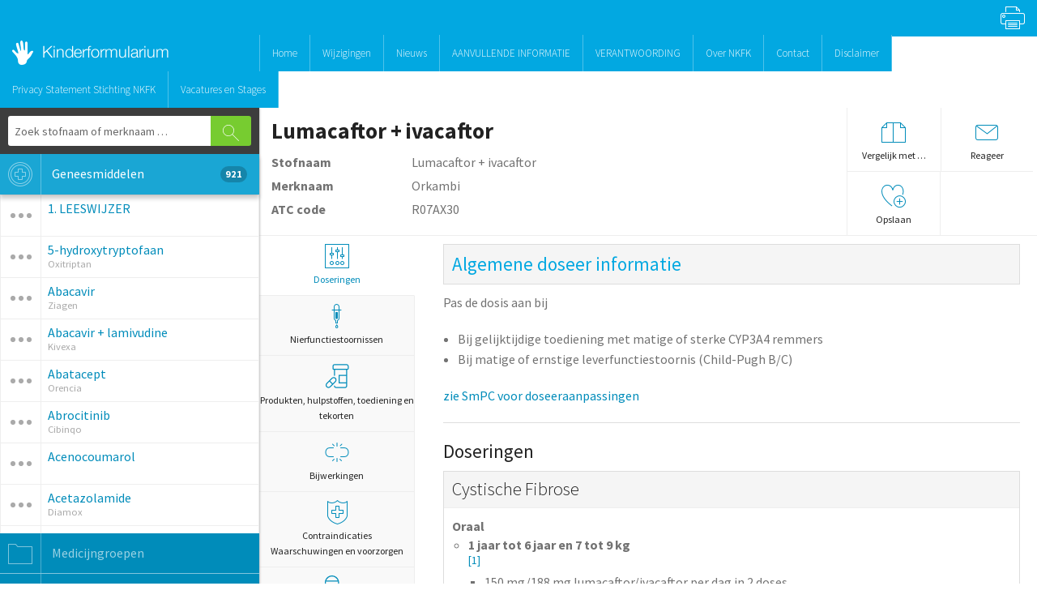

--- FILE ---
content_type: text/html; charset=utf-8
request_url: https://kinderformularium.nl/geneesmiddel/4710/lumacaftor-ivacaftor/
body_size: 16248
content:
<!DOCTYPE html>
<!--[if IE 8 ]>    <html class="lt-ie10 ie ie8" lang="nl-NL"> <![endif]-->
<!--[if IE 9 ]>    <html class="lt-ie10 ie ie9" lang="nl-NL"> <![endif]-->
<!--[if gt IE 9]><!--><html lang="nl-NL"><!--<![endif]-->
  <head>
    <meta charset="utf-8" />
    <meta name="viewport" content="width=device-width, initial-scale=1.0" />

    <meta http-equiv="X-UA-Compatible" content="IE=edge, chrome=1" />
    <meta name="apple-mobile-web-app-capable" content="yes" />
    <meta name="apple-mobile-web-app-status-bar-style" content="black" />
    <meta name="format-detection" content="telephone=no"/>
    <meta name="viewport" content="width=device-width, initial-scale=1.0, user-scalable=no, minimal-ui" />




    <link rel="apple-touch-icon" sizes="57x57" href="/assets/nl-apple-icon-57x57-3b71c9f55a56b2db1cfc483db2de872e74fb7f1ed190f122ee1142c8e7daf8ae.png" />
    <link rel="apple-touch-icon" sizes="72x72" href="/assets/nl-apple-icon-72x72-05b381f66f37503473ba1ba0a880bb39d2b3fb167d14e3c308d2cbce33d28049.png" />
    <link rel="apple-touch-icon" sizes="114x114" href="/assets/nl-apple-icon-114x114-fc09cefa038e6a846463f1a15a5859347924bca391746c6783e0d61ea43b4015.png" />
    <link rel="apple-touch-icon" sizes="144x144" href="/assets/nl-apple-icon-144x144-b1299b89cdc258d428ab9c5d51526c6f17c06b83e7bdfb90ad3bdf5c63bfd3a3.png" />

    <meta name="robots" content="index,follow" />
    <meta name="msapplication-config" content="none"/>
    <meta name="title" content="Kinderformularium">

    <title>Kinderformularium</title>

      <link rel="shortcut icon" type="image/x-icon" href="/assets/favicon-98a05fb0c55c34f73a1d4b806f6380efa6a2f55c82ddb14c8987e0a932060bc3.ico" />

    <meta name="csrf-param" content="authenticity_token" />
<meta name="csrf-token" content="0wJ4IONC6qr+WNkv5W4amOU/lENx9hKR6voaziUsK2UGAmyDNezxe7nxmzetLTw1NfR4bhc5P561hpijrVrLXQ==" />
    <link rel="stylesheet" media="screen" href="/assets/application-f6afcb258c62128ae8bd166d0401d9d5c57387bcf2712a2aa5befaaafced02ae.css" />
    <link rel="stylesheet" media="print" href="/assets/print-b5c017a1f70d6bd045e1e4db0a6404439ff0506749f56384c9cbbbee9f8d3a55.css" />
    <link rel="stylesheet" media="all" href="/style.css" data-turbolinks-track="reload" />
    <script src="/assets/i18n-a472513c7c3b2337e2ba734d693cbbbfa6c9683cf52103e699771e1459c9efc3.js"></script>
    <script src="/javascripts/i18n/nl.js"></script>
    <script src="https://www.google.com/recaptcha/api.js" async defer></script>
    <script>I18n.locale = 'nl';</script>


    <!--[if lt IE 9]>
      <script src="//cdnjs.cloudflare.com/ajax/libs/html5shiv/3.6.2/html5shiv.js"></script>
      <script src="//s3.amazonaws.com/nwapi/nwmatcher/nwmatcher-1.2.5-min.js"></script>
      <script src="//html5base.googlecode.com/svn-history/r38/trunk/js/selectivizr-1.0.3b.js"></script>
      <script src="//cdnjs.cloudflare.com/ajax/libs/respond.js/1.1.0/respond.min.js"></script>
    <![endif]-->

     <!-- Google tag (gtag.js) --> 
      <script async src="https://www.googletagmanager.com/gtag/js?id=G-CXSVST8HWY"></script> <script> window.dataLayer = window.dataLayer || []; function gtag(){dataLayer.push(arguments);} gtag('js', new Date()); gtag('config', 'G-CXSVST8HWY'); </script>

      <!-- Google Analytics -->
      <script>
       (function(i,s,o,g,r,a,m){i['GoogleAnalyticsObject']=r;i[r]=i[r]||function(){
           (i[r].q=i[r].q||[]).push(arguments)},i[r].l=1*new Date();a=s.createElement(o),
                                m=s.getElementsByTagName(o)[0];a.async=1;a.src=g;m.parentNode.insertBefore(a,m)
       })(window,document,'script','https://www.google-analytics.com/analytics.js','ga');

       ga('create', 'UA-22857017-1', 'auto');
       ga('send', 'pageview');
       ga('set', 'anonymizeIp', true);
      </script>
      <!-- End Google Analytics -->
  </head>

  <body class="i-nl">
    <div id="applicationHost">
      

      <nav class="top-bar" data-topbar id="top-bar">
        <section class="top-bar-section">
          <ul class="right show-for-medium-up">
            <li class="print">
              <a onclick="window.print();"><i class="icon icon-printer"></i></a>
            </li>
          </ul>

          <ul class="left show-for-small">
            <li class="off-canvas-toggle">
              <a data-bind="click: toggleMenu" class="off-canvas-toggle-button">
                <img style="width:50%" src="/assets/off-canvas-toggle-874cb8ad98bdaa267e876792309a60f7f245842ee0bde1f23df45ad14ed9d4c4.png" />
              </a>
              <span class="off-canvas-toggle-logo"><img src="/assets/logo-c3279becd3ed72f2502b726d9f9f4b3002f3efd37a13c56a2d8a5b8c0d4c2245.png" /></span>
            </li>
          </ul>

          <ul class="left show-for-large-up">
            <li class="large-3 logo">
              <a href="/"><img src="/assets/logo-c3279becd3ed72f2502b726d9f9f4b3002f3efd37a13c56a2d8a5b8c0d4c2245.png" /></a>
            </li>
            <li class="divider"></li>
            <li>
              <a href="/">Home</a>
</li>            <li class="divider"></li>
            <li>
              <a href="/wijzigingen">Wijzigingen</a>
</li>            <li class="divider"></li>
            <li>
              <a href="nieuws">Nieuws</a>
</li>            <li class="divider"></li>
              <li>
                <a href="/gebruik">AANVULLENDE INFORMATIE</a>
</li>              <li class="divider"></li>
              <li>
                <a href="/verantwoording">VERANTWOORDING</a>
</li>              <li class="divider"></li>
              <li>
                <a href="/NKFK">Over NKFK</a>
</li>              <li class="divider"></li>
              <li>
                <a href="/contact">Contact</a>
</li>              <li class="divider"></li>
              <li>
                <a href="/Disclaimer">Disclaimer</a>
</li>              <li class="divider"></li>
              <li>
                <a href="/AVG">Privacy Statement Stichting NKFK</a>
</li>              <li class="divider"></li>
              <li>
                <a href="/werving">Vacatures en Stages</a>
</li>              <li class="divider"></li>
          </ul>
          
          <ul class="left show-for-medium">
            <li class="logo">
              <a href="/"><img src="/assets/logo-c3279becd3ed72f2502b726d9f9f4b3002f3efd37a13c56a2d8a5b8c0d4c2245.png" /></a>
            </li>
            <li class="divider"></li>
            <li>
              <a href="/">Home</a>
</li>            <li class="divider"></li>
            <li>
              <a href="/wijzigingen">Wijzigingen</a>
</li>            <li class="divider"></li>
            <li>
              <a href="/nieuws">Nieuws</a>
</li>            <li class="divider"></li>
            <li class="has-dropdown show-for-medium">
              <a href="/">Informatie</a>
              <ul class="dropdown">
                  <li>
                    <a href="/gebruik">AANVULLENDE INFORMATIE</a>
</li>                  <li>
                    <a href="/verantwoording">VERANTWOORDING</a>
</li>                  <li>
                    <a href="/NKFK">Over NKFK</a>
</li>                  <li>
                    <a href="/contact">Contact</a>
</li>                  <li>
                    <a href="/Disclaimer">Disclaimer</a>
</li>                  <li>
                    <a href="/AVG">Privacy Statement Stichting NKFK</a>
</li>                  <li>
                    <a href="/werving">Vacatures en Stages</a>
</li>              </ul>
            </li>
          </ul>
        </section>
      </nav>      

      <div class="off-canvas-wrap" data-bind="css:{'move-right' : menuOpen}">
        <div class="inner-wrap">

          <aside class="left-off-canvas-menu">
            <ul class="off-canvas-list">
              <li>
                <a class="text-overflow bg-dark-green" href="#" data-bind="click: function(){ changeTabOffCanvas('medicines') }">
                  <span class="icon-hospital-sign-3 brl icon-off-canvas"></span>
                    Geneesmiddelen
                </a>
              </li>
              <li>
                <a class="text-overflow bg-dark-green" href="#" data-bind="click: function(){ changeTabOffCanvas('groups') }">
                  <span class="icon-folder-2 brl icon-off-canvas"></span>
                    Medicijngroepen
                </a>
              </li>
              <li>
                <a class="text-overflow bg-dark-green" href="#" data-bind="click: function(){ changeTabOffCanvas('latest') }">
                  <span class="icon-preview-1 brl icon-off-canvas"></span>
                    Laatst bekeken
                </a>
              </li>
              <li>
                <a class="text-overflow bg-dark-green" href="#" data-bind="click: function(){ changeTabOffCanvas('favorites') }">
                  <span class="icon-heart-1 brl icon-off-canvas"></span>
                    Favorieten
                </a>
              </li>
              <li>
                <a class="text-overflow" href="/gebruik" data-bind="click: function(){menuOpen(false)}">
                  <span class="icon-information brl icon-off-canvas"></span>
                    Gebruik
                </a>
              </li>
              <li>
                <a class="text-overflow" href="/contact" data-bind="click: function(){menuOpen(false)}">
                  <span class="icon-bubble-comment-2 brl icon-off-canvas"></span>
                    Contact
                </a>
              </li>
              <li>
                <a class="text-overflow" href="/nieuws" data-bind="click: function(){menuOpen(false)}">
                  <span class="icon-letter-3 brl icon-off-canvas"></span>
                    Nieuws
                </a>
              </li>
                <li>
                  <li>
                    <a class="text-overflow" data-bind="click: function(){menuOpen(false)}" href="/Disclaimer">
                      <span class="icon-letter-3 brl icon-off-canvas"></span>
                      Disclaimer
</a></li>                </li>
                <li>
                  <li>
                    <a class="text-overflow" data-bind="click: function(){menuOpen(false)}" href="/dankbetuiging">
                      <span class="icon-letter-3 brl icon-off-canvas"></span>
                      Dankbetuiging
</a></li>                </li>
            </ul>
          </aside>

          <div class="row collapse">
            <div class="large-3 medium-4 columns sidebar shade">
              <section class="main-section" data-bind="css:{'show-for-medium-up' : home() == false}">
  <form class="contrast-panel no-m" id="search" method="get" data-bind="submit: searchMedicines">
    <div class="row collapse">
      <div class="small-10 columns">
        <input class="no-m" type="text" data-bind="value: searchTerm, valueUpdate:'afterkeydown'" placeholder="Zoek stofnaam of merknaam &hellip;">
      </div>
      <div class="small-2 columns">
        <button type="submit" class="button postfix no-m radius bright" data-icon="F"></button>
      </div>
    </div>
  </form>
  <dl class="accordion">
    <dd>
      <a href="#" data-bind="click: function(){ changeTab('medicines') }, css: {active: (visibleTab() == 'medicines'), 'show-for-medium-up': visibleTab() != 'medicines'}">
        <span class="icon-hospital-sign-3 brl"></span>
	      Geneesmiddelen
        <span class="count" data-bind="text: medicines().length">0</span>
      </a>
      <div id="accordion-medicin" data-bind="css: {active: (visibleTab() == 'medicines')}" class="content">
        <script id="optionMenu" type="text/html">
          <ul class="options">
            <li>
            </li>
            <li>
              <a href="#" class="icon-layers-1 brl has-tip" data-tooltip data-options="disable_for_touch:true" title="Middelen uit dezelfde ATC groep" data-bind="click: loadComparable"></a>
            </li>
            <li data-bind="visible: !$root.privateMode()">
              <a href="#" class=" brl has-tip" data-bind="click: toggleFavorite, css: {'icon-heart-plus': !isFavorite($data), 'icon-heart-minus' : isFavorite($data)}" data-tooltip data-options="disable_for_touch:true" title="Opslaan"></a>
            </li>
            <li data-bind="visible: ($root.currentMedicin() != null && id != undefined && $root.currentMedicin() != id)">
              <a href="#" data-bind="click: compare" class="icon-files-2 has-tip" data-tooltip data-options="disable_for_touch:true" title="Vergelijk met ..."></a>
            </li>
          </ul>
        </script>
        <script type="text/html" id="emptyMenu"></script>

        <table class="data">
          <span data-bind="visible: medicines().length == 0 && medicines().done == true">
            <p class="text-center mtl no-m">Geen geneesmiddelen gevonden.</p>
            <p class="text-small text-center">Tip: druk op enter om uitgebreider te zoeken.</p>
          </span>
          <span data-bind="visible: medicines().length == 0 && !medicines().done" style="position: relative; top:40px; left:50%; font-size:1.5em;">
              <i class="icon-sync-2 spin"></i>
          </span>
          <tbody data-bind="foreach: medicines">
            <tr data-bind="css: {active: ($root.currentMedicin() == id)}">
  <td class="call-options" data-bind="click: function(){showOptions($data, 'sidebar')}, css: {'call-options-active':  ($root.visibleOptions != undefined && $root.visibleOptions() == id && $root.position() == 'sidebar')}">
  </td>
  <td>
    <div>
      <div data-bind="click: loadDrug, clickBubble: false">
        <p><a href="#" data-bind="attr: {href: '/geneesmiddel/'+id+'/'+slug}, text:generic_name"></a></p>
        <small data-bind="text: branded_name"></small>
      </div>

      <div data-bind="template: menu(id, 'sidebar')">
      </div>
    </div>
  </td>
</tr>

          </tbody>
        </table>
      </div>
    </dd>
    <dd>
      <a href="#" data-bind="click: function(){ changeTab('groups') }, css: {active: (visibleTab() == 'groups'), 'show-for-medium-up': visibleTab() != 'groups'}">
        <span class="icon-folder-2 brl"></span>
	      Medicijngroepen
      </a>
      <div id="accordion-groups" data-bind="css: {active : (visibleTab() == 'groups')}" class="content">
        <ul class="level-1 tree" data-bind="foreach: groups">
          <li data-bind="css: {active: state}">
            <div class="tree-row" data-bind="event: {mouseover: loadGroups}">
              <a href="#" data-bind="click: openGroup" class="fold"></a>
              <a href="#" data-bind="attr: {'href': '/geneesmiddelen?atc_code='+atc_code}" class="select"><span data-bind="text:name"></span></a>
            </div>
            <ul class="level-2" data-bind="foreach: children, visible: state">
              <li data-bind="css: {active: state}">
                <div class="tree-row" data-bind="event: {mouseover: loadGroups}">
                  <a href="#" data-bind="click: openGroup" class="fold"></a>
                  <a href="#" data-bind="attr: {'href': '/geneesmiddelen?atc_code='+atc_code}" class="select"><span data-bind="text:name">Antitrombotica</span></a>
                </div>
                <ul class="level-3" data-bind="foreach: children, visible: state">
                  <li data-bind="css: {active: state}">
                    <div class="tree-row" data-bind="event: {mouseover: loadGroups}">
                      <a href="#" data-bind="click: openGroup" class="fold"></a>
                      <a href="#" data-bind="attr: {'href': '/geneesmiddelen?atc_code='+atc_code}" class="select"><span data-bind="text:name">Middelen bij anemie</span></a>
                    </div>
                    <ul class="level-4" data-bind="foreach: children, visible: state">
                      <li data-bind="css: {active: state}">
                        <div class="tree-row" data-bind="event: {mouseover: loadGroups}">
                          <a href="#" data-bind="click: openGroup" class="fold"></a>
                          <a href="#" data-bind="attr: {'href': '/geneesmiddelen?atc_code='+atc_code}" class="select"><span data-bind="text:name">Middelen bij anemie</span></a>
                        </div>
                        <ul class="level-5" data-bind="foreach: children, visible: state">
                          <li>
                            <div class="tree-row">
                              <a href="#" data-bind="attr: {'href': '/geneesmiddelen?atc_code='+atc_code}" class="select"><span data-bind="text:name">Middelen bij anemie</span></a>
                            </div>
                          </li>
                        </ul>
                      </li>
                    </ul>
                  </li>
                </ul>
              </li>
            </ul>
          </li>
        </ul>
      </div>
    </dd>
    <dd data-bind="visible: !privateMode()">
      <a href="#" data-bind="click: function(){ changeTab('latest') }, css:{active: (visibleTab() == 'latest'), 'show-for-medium-up': visibleTab() != 'latest'}">
        <span class="icon-preview-1 brl"></span>
	Laatst bekeken
        <span class="count" data-bind="text: lastViewed().length">0</span>
      </a>
      <div id="accordion-latest" data-bind="css: {active : (visibleTab() == 'latest')}" class="content">
        <div data-bind="visible: lastViewed().length == 0">
          <i class="icon-preview-1 text-center" style="font-size:100px;display:block;"></i>
          <p class="blank-slate" style="margin-top:-60px;"><strong>Nog geen geneesmiddelen bekeken.</strong> Druk op &lsquo;geneesmiddelen&rsquo; en vervolgens op een item om de details van een geneesmiddel te bekijken. De laatste aangeklikte geneesmiddelen verschijnen in deze lijst.</p>
        </div>
        <table class="data">
          <tbody data-bind="foreach: lastViewed">
            <tr data-bind="css: {active: ($root.currentMedicin() == id)}">
  <td class="call-options" data-bind="click: function(){showOptions($data, 'lastviewed')}, css: {'call-options-active':  ($root.visibleOptions != undefined && $root.visibleOptions() == id && $root.position() == 'lastviewed')}">
  </td>
  <td>
    <div>
      <div data-bind="click: loadDrug, clickBubble: false">
        <p><a href="#" data-bind="attr: {href: '/geneesmiddel/'+id+'/'+slug}, text:generic_name"></a></p>
        <small data-bind="text: branded_name"></small>
      </div>

      <div data-bind="template: menu(id, 'lastviewed')">
      </div>
    </div>
  </td>
</tr>

          </tbody>
        </table>
      </div>
    </dd>
    <dd data-bind="visible: !privateMode()">
      <a href="#" data-bind="click: function(){ changeTab('favorites') }, css: {active: (visibleTab() == 'favorites'), 'show-for-medium-up': visibleTab() != 'favorites'}">
        <span class="icon-heart-1 brl"></span>
	Favorieten
        <span class="count" data-bind="text: favorites().length">0</span>
      </a>
      <div id="accordion-favorites" data-bind="css: {active: (visibleTab() == 'favorites')}" class="content">
        <div data-bind="visible: favorites().length == 0">
          <i class="icon-heart-plus text-center" style="font-size:100px;display:block;"></i>
          <p class="blank-slate" style="margin-top:-60px;"><strong>Nog geen favorieten.</strong><br />Druk op &lsquo;geneesmiddelen&rsquo; en vervolgens op <i class="icon-heart-plus"></i> om een geneesmiddel toe te voegen.</p>
        </div>
        <table class="data">
          <tbody data-bind="foreach: favorites">
            <tr data-bind="css: {active: ($root.currentMedicin() == id)}">
  <td class="call-options" data-bind="click: function(){showOptions($data, 'favorites')}, css: {'call-options-active':  ($root.visibleOptions != undefined && $root.visibleOptions() == id && $root.position() == 'favorites')}">
  </td>
  <td>
    <div>
      <div data-bind="click: loadDrug, clickBubble: false">
        <p><a href="#" data-bind="attr: {href: '/geneesmiddel/'+id+'/'+slug}, text:generic_name"></a></p>
        <small data-bind="text: branded_name"></small>
      </div>

      <div data-bind="template: menu(id, 'favorites')">
      </div>
    </div>
  </td>
</tr>

          </tbody>
        </table>
      </div>
    </dd>
  </dl>
</section>

            </div>
            <div class="large-9 medium-8 columns main">
              <div data-bind="router: { cacheViews:false }" class="main-content">
                <div itemscope itemtype="http://schema.org/MedicalTherapy">
  <div class="bg-vertical-tabs" itemscope itemtype="http://schema.org/Drug">
    <div class="bb bg-white" id="medicine-header">
      <div class="row">
        <div class="large-9 medium-8 columns">
          <h3 class="mtm" data-bind="visible: !isPhone">
  <strong class="text-overflow" itemprop="name">
  Lumacaftor + ivacaftor
  </strong>
</h3>

<div class="nogutter" style="display:none" data-bind="visible: isPhone">
  <div class="row bb collapse">
    <div class="small-2 columns pts br" data-bind="visible: viewingDetails()">
      <a href="#" data-bind="click: backToTabs"><i class="icon-arrow-circle-27 icon-m text-blue"></i></a>
    </div>
    <div class="small-8 columns pls prs">
      <h3 class="text-overflow mts mbs plm">Lumacaftor + ivacaftor</h3>
    </div>
    <div class="small-2 columns pts bl text-center" data-bind="visible: !viewingDetails()">
      <i data-bind="visible: isPhone, click: function(){speak('Lumacaftor + ivacaftor), met ATC-code: R07AX30')}" class="text-blue icon-volume-loud-1 icon-m"></i>
    </div>
  </div>
</div>

<div class="mts" data-bind="visible: (!viewingDetails() || !isPhone)">
  <div class="row collapse mbs">
    <div class="large-3 medium-4 small-4 columns"><strong>Stofnaam</strong></div>
    <div class="large-9 medium-8 small-8 columns">Lumacaftor + ivacaftor</div>
  </div>
  <div class="row collapse mbs">
    <div class="large-3 medium-4 small-4 columns"><strong>Merknaam</strong></div>
    <div class="large-9 medium-8 small-8 columns" itemprop="alternateName">Orkambi</div>
  </div>
  <div class="row collapse mbm" itemscope itemtype="http://schema.org/MedicalCode">
    <div class="large-3 medium-4 small-4 columns" itemprop="codingSystem"><strong>ATC code</strong></div>
    <div class="large-9 medium-8 small-8 columns" itemprop="codeValue">R07AX30</div>
  </div>
</div>

        </div>
        <div class="large-3 medium-4 columns">
          <ul class="large-block-grid-2 medium-block-grid-2 hide-for-small bl bb actions">
            <li class="bb text-center no-m">
              <a href="/vergelijk/4710/0">
                <i class="mts icon-l icon-files-2 text-blue"></i>
                <small class="text-overflow">Vergelijk met &hellip;</small>
              </a>
            </li>
            <li class="no-m bl bb">
              <a href="/suggestie/4710/lumacaftor-ivacaftor">
                <i class="mts icon-l icon-mail-1 block text-blue"></i>
                <small class="text-overflow">Reageer</small>
              </a>
            </li>
            <li class="no-m br" data-bind="visible: !privateMode()">
              <a href="#" data-bind="click: function(){toggleFavorite({id: 4710, generic_name: 'Lumacaftor + ivacaftor', slug: 'lumacaftor-ivacaftor', branded_name: 'Orkambi'})}">
                <i data-bind="attr: {'class': 'mts icon-l text-blue ' +(isFavorite({id: 4710}) ? 'icon-heart-minus' : 'icon-heart-plus')} "></i>
                <small class="text-overflow" data-bind="text: (isFavorite({id: 4710}) ? 'Verwijderen' : 'Opslaan')"></small>
              </a>
            </li>
          </ul>
        </div>
      </div>
    </div>

    <div class="bg-white bb medicine-sticky-header hide-for-print" id="medicine-sticky-header">
      <div class="right">
        <a href="/vergelijk/4710/0" class="ib bl pal">
          <small>Vergelijk met &hellip;</small>
        </a>
        <a class="ib bl pal" href="/suggestie/4710/lumacaftor-ivacaftor">
          <small>Reageer</small>
        </a>
        <a class="ib bl pal" href="#" data-bind="click: function(){toggleFavorite({id: 4710, generic_name: 'Lumacaftor + ivacaftor', slug: 'lumacaftor-ivacaftor', branded_name: 'Orkambi'})}">
          <small data-bind="text: (isFavorite({id: 4710}) ? 'Verwijderen' : 'Opslaan')"></small>
        </a>
      </div>
      <h4 class="text-strong no-m ptm mts pll">Lumacaftor + ivacaftor</h4>
    </div>

    <dl class="tabs vertical" data-bind="visible: (!viewingDetails() || !isPhone)">


 
  <dd data-bind="attr:{'class' : (activeTab() == 4 ? 'active':'')}">
    <a data-bind="click: function(){showTab(4)}"><i class="icon-l text-blue icon-setting-adjustment"></i>
        Doseringen
    </a>
  </dd>




  <dd data-bind="attr:{'class' : (activeTab() == 5 ? 'active':'')}">
    <a data-bind="click: function(){showTab(5)}"><i class="icon-l text-blue icon-dropper-1"></i>Nierfunctiestoornissen</a>
  </dd>

    <dd data-bind="attr:{'class' : (activeTab() == 3 ? 'active':'')}">
      <a data-bind="click: function(){showTab(3)}"><svg xmlns="http://www.w3.org/2000/svg" width="30" height="30" viewBox="0 0 24 24">
  <path fill="#000000" d="M21.5,0.25 C22.6045695,0.25 23.5,1.1454305 23.5,2.25 L23.5,2.25 L23.5,4.5 C23.5,5.19035594 22.9403559,5.75 22.25,5.75 L22.25,5.75 L21.9990309,5.75 L22,21.75 C22,22.8043618 21.1841222,23.6681651 20.1492623,23.7445143 L20,23.75 L11,23.75 C9.8954305,23.75 9,22.8545695 9,21.75 C9,21.4738576 9.22385763,21.25 9.5,21.25 C9.77614237,21.25 10,21.4738576 10,21.75 C10,22.2628358 10.3860402,22.6855072 10.8833789,22.7432723 L11,22.75 L20,22.75 C20.5128358,22.75 20.9355072,22.3639598 20.9932723,21.8666211 L21,21.75 L20.9990309,19.25 L14,19.25 C13.7545401,19.25 13.5503916,19.0731248 13.5080557,18.8398756 L13.5,18.75 L13.5,11.25 C13.5,10.9738576 13.7238576,10.75 14,10.75 L14,10.75 L20.9990309,10.75 L21,5.75 L10,5.75 L10,11.25 C10,11.4954599 9.82312484,11.6996084 9.58987563,11.7419443 L9.5,11.75 C9.25454011,11.75 9.05039163,11.5731248 9.00805567,11.3398756 L9,11.25 L8.99903091,5.75 L8.75,5.75 C8.10279131,5.75 7.5704661,5.25812534 7.50645361,4.62780524 L7.5,4.5 L7.5,2.25 C7.5,1.1454305 8.3954305,0.25 9.5,0.25 L9.5,0.25 Z M6.74644661,13.8164466 C7.45063616,13.1122571 8.4770148,12.8372397 9.43895561,13.094991 C10.4008964,13.3527423 11.1522577,14.1041036 11.410009,15.0660444 C11.6677603,16.0279852 11.3927429,17.0543638 10.6883826,17.7587241 L10.6883826,17.7587241 L5.50855339,22.9335534 C4.41997066,24.0221361 2.65502934,24.0221361 1.56644661,22.9335534 C0.477863881,21.8449707 0.477863881,20.0800293 1.56661737,18.9912759 L1.56661737,18.9912759 L4.14607999,16.413012 C4.14882785,16.4101319 4.15161672,16.4072765 4.15444661,16.4044466 L4.16303091,16.396 Z M4.50803091,17.465 L2.27355339,19.6985534 C1.57549495,20.3966118 1.57549495,21.5283882 2.27355339,22.2264466 C2.97161183,22.924505 4.10338817,22.924505 4.80161737,22.2262759 L4.80161737,22.2262759 L7.03603091,19.993 L4.50803091,17.465 Z M9.0252069,14.0266749 C8.45502642,13.9269377 7.86747341,14.1096334 7.45338263,14.5237241 L7.45338263,14.5237241 L5.21503091,16.758 L7.74303091,19.286 L9.98144661,17.0514466 C10.3953809,16.6375124 10.5780635,16.0499724 10.4783251,15.479793 L10.4440832,15.3248634 C10.2787991,14.7080147 9.79698533,14.2262009 9.18013657,14.0609168 L9.18013657,14.0609168 Z M21,11.75 L14.5,11.75 L14.5,18.25 L21,18.25 L21,11.75 Z M21.5,1.25 L9.5,1.25 C8.94771525,1.25 8.5,1.69771525 8.5,2.25 L8.5,2.25 L8.5,4.5 C8.5,4.63807119 8.61192881,4.75 8.75,4.75 L8.75,4.75 L22.25,4.75 C22.3880712,4.75 22.5,4.63807119 22.5,4.5 L22.5,4.5 L22.5,2.25 C22.5,1.69771525 22.0522847,1.25 21.5,1.25 L21.5,1.25 Z"></path>
</svg>
<br>
          Produkten, hulpstoffen, toediening en tekorten
      </a>

    </dd>

  <dd data-bind="attr:{'class' : (activeTab() == 6 ? 'active':'')}">
    <a data-bind="click: function(){showTab(6)}"><i class="icon-l text-blue icon-link-broken-2"></i>Bijwerkingen</a>
  </dd>

  <dd data-bind="attr:{'class' : (activeTab() == 7 ? 'active':'')}">
    <a data-bind="click: function(){showTab(7)}"><i class="icon-l text-blue icon-shield-1"></i>Contraindicaties<br/> Waarschuwingen en voorzorgen</a>
  </dd>

    <dd data-bind="attr:{'class' : (activeTab() == 8 ? 'active':'')}">
        <a data-bind="click: function(){showTab(8)}"><!-- Generator: Adobe Illustrator 26.1.0, SVG Export Plug-In . SVG Version: 6.00 Build 0)  --><svg xmlns="http://www.w3.org/2000/svg" xmlns:xlink="http://www.w3.org/1999/xlink" version="1.1" id="Layer_1" x="0px" y="0px" viewBox="0 0 24 24" style="enable-background:new 0 0 24 24;" xml:space="preserve" height="30" width="30">
<g>
	<path d="M7,0C3.1,0,0,3.1,0,7s3.1,7,7,7s7-3.1,7-7S10.9,0,7,0z M7,1c2.6,0,4.8,1.7,5.7,4H1.3C2.2,2.7,4.4,1,7,1z M7,13   c-2.6,0-4.8-1.7-5.7-4h11.3C11.8,11.3,9.6,13,7,13z M1.1,8C1,7.7,1,7.3,1,7s0-0.7,0.1-1h11.8C13,6.3,13,6.7,13,7s0,0.7-0.1,1H1.1z"></path>
</g>
<g>
	<path d="M22.5,10.5C21.6,9.6,20.3,9,19,9c-1.3,0-2.6,0.5-3.5,1.5L13,13l-2.5,2.5C9.6,16.4,9,17.7,9,19c0,1.3,0.5,2.6,1.5,3.5   c1,0.9,2.2,1.5,3.5,1.5c1.3,0,2.6-0.5,3.5-1.5l2.5-2.5l2.5-2.5c0.9-1,1.5-2.2,1.5-3.5C24,12.7,23.5,11.5,22.5,10.5z M16.9,21.8   C16.1,22.6,15.1,23,14,23s-2.1-0.4-2.8-1.2C10.5,21.1,10,20.1,10,19s0.4-2.1,1.2-2.8l2.1-2.1l5.7,5.7L16.9,21.8z M21.8,16.9   L19.7,19L14,13.3l2.1-2.1c0.8-0.8,1.8-1.2,2.8-1.2s2.1,0.4,2.8,1.2C22.6,12,23,13,23,14S22.6,16.1,21.8,16.9z"></path>
	<path d="M16.9,13.1c-0.1,0-0.3,0-0.4-0.1c-0.2-0.2-0.2-0.5,0-0.7l0.4-0.4c1.1-1.1,3.1-1.1,4.2,0c0.2,0.2,0.2,0.5,0,0.7   s-0.5,0.2-0.7,0c-0.8-0.8-2.1-0.8-2.8,0L17.2,13C17.1,13.1,17,13.1,16.9,13.1z"></path>
</g>
</svg>
<br>Interacties</a>
    </dd>





  <dd data-bind="attr:{'class' : (activeTab() == 1 ? 'active':'')}">
    <a data-bind="click: function(){showTab(1)}"><i class="icon-l text-blue icon-information"></i>Eigenschappen (PD/PK)</a>
  </dd>

    <dd data-bind="attr:{'class' : (activeTab() == 2 ? 'active':'')}">
        <a data-bind="click: function(){showTab(2)}"><svg xmlns="http://www.w3.org/2000/svg" id="a" viewBox="0 0 18 24" height="30" width="30"><g id="b"><g><path d="M17.5,24H.5c-.28,0-.5-.22-.5-.5V.5C0,.22,.22,0,.5,0H11.5c.13,0,.26,.05,.35,.15l6,6c.09,.09,.15,.22,.15,.35V23.5c0,.28-.22,.5-.5,.5ZM1,23H17V6.71L11.29,1H1V23Z"></path><path d="M17.5,7h-6c-.28,0-.5-.22-.5-.5V.5c0-.28,.22-.5,.5-.5s.5,.22,.5,.5V6h5.5c.28,0,.5,.22,.5,.5s-.22,.5-.5,.5Z"></path><path d="M4.25,10.5c-.13,0-.26-.05-.35-.15l-1.5-1.5c-.2-.2-.2-.51,0-.71s.51-.2,.71,0l1.15,1.15,2.65-2.65c.2-.2,.51-.2,.71,0s.2,.51,0,.71l-3,3c-.1,.1-.23,.15-.35,.15Z"></path><path d="M4.25,16c-.13,0-.26-.05-.35-.15l-1.5-1.5c-.2-.2-.2-.51,0-.71s.51-.2,.71,0l1.15,1.15,2.65-2.65c.2-.2,.51-.2,.71,0s.2,.51,0,.71l-3,3c-.1,.1-.23,.15-.35,.15Z"></path><path d="M12.25,10h-3.5c-.28,0-.5-.22-.5-.5s.22-.5,.5-.5h3.5c.28,0,.5,.22,.5,.5s-.22,.5-.5,.5Z"></path><path d="M12.25,15h-3.5c-.28,0-.5-.22-.5-.5s.22-.5,.5-.5h3.5c.28,0,.5,.22,.5,.5s-.22,.5-.5,.5Z"></path><path d="M4.25,21c-.13,0-.26-.05-.35-.15l-1.5-1.5c-.2-.2-.2-.51,0-.71s.51-.2,.71,0l1.15,1.15,2.65-2.65c.2-.2,.51-.2,.71,0s.2,.51,0,.71l-3,3c-.1,.1-.23,.15-.35,.15Z"></path><path d="M12.25,20h-3.5c-.28,0-.5-.22-.5-.5s.22-.5,.5-.5h3.5c.28,0,.5,.22,.5,.5s-.22,.5-.5,.5Z"></path></g></g></svg>
<br>Registratiestatus</a>
    </dd>

  <dd data-bind="attr:{'class' : (activeTab() == 9 ? 'active':'')}">
    <a data-bind="click: function(){showTab(9)}"><i class="icon-l text-blue icon-layers-1"></i>Middelen uit dezelfde ATC groep</a>
  </dd>

  <dd data-bind="attr:{'class' : (activeTab() == 10 ? 'active':'')}">
    <a data-bind="click: function(){showTab(10)}"><i class="icon-l text-blue icon-folder-bookmark"></i>Referenties</a>
  </dd>

    <dd data-bind="attr:{'class' : (activeTab() == 11 ? 'active':'')}">
      <a data-bind="click: function(){showTab(11)}"><i class="icon-l text-blue icon-pin-1"></i>Versiebeheer</a>
    </dd>


</dl>



    <div class="tabs-content vertical" data-bind="visible: (viewingDetails() || !isPhone)">
      <div data-bind='attr:{"class" : "content ptm prl pll" + (activeTab() == 1 ? " active":"")}'>
        <h4 itemprop="name">Eigenschappen <i style='font-size:12px'>Bron: ZorgInstituut Nederland - Farmacotherapeutisch Kompas</i></h4>
  <div itemprop="description"><p>Ivacaftor is een potentieerder van het F508del-gemuteerde cystische fibrose transmembraanconductieregulator (CFTR)-prote&iuml;ne. Het verhoogt in vitro de CFTR-kanaal-'gating', waardoor het chloridetransport wordt versterkt. Lumacaftor is een CFTR-corrector die rechtstreeks inwerkt op het F508del-gemuteerde CFTR om de cellulaire verwerking en het cellulaire transport te verbeteren. Hierdoor neemt de hoeveelheid functioneel CFTR op het celoppervlak toe. Het exacte werkingsmechanisme van beide stoffen is niet bekend.</p></div>

<h4>Farmacokinetiek bij kinderen</h4>
<p>Op basis van een populatie PK studie blijkt dat de blootstelling bij kinderen vergelijkbaar is met de blootstelling bij volwassenen (SmPC)</p>


      </div>
      <div data-bind='attr:{"class" : "content ptm prl pll" + (activeTab() == 2 ? " active":"")}'>
          
<h4>Label dosisadvies Kinderformularium 
</h4> 
<p><p>On-label</p></p>

  <a data-bind="click: toggle_registration, visible: !show_hidden_registration()" class="registration-toggle tiny radius secondary button">Toon SmPC tekst</a>
  <a data-bind="click: toggle_registration, visible: show_hidden_registration()" class="registration-toggle tiny radius secondary button">Toon SmPC tekst</a>
  <div class="registration hide-for-print" data-bind="visible: show_hidden_registration()">
    <h4>SmPC tekst</h4>
    <p><span style="text-decoration: underline;"><strong>Cystic Fibrosis met homozychote F508del mutatie in CFTR gen:</strong></span><strong><br />1-5 jaar<br />7-9 kg: </strong>150 mg lumacafor + 188 mg ivacaftor/dag in 2 doses<br /><strong>9-14 kg:</strong> 200 mg lumacafor + 250 mg ivacaftor/dag in 2 doses<br /><strong>&gt;14 kg</strong>: 300&nbsp;mg lumacafor + 376 mg ivacaftor/dag in 2 doses<span style="text-decoration: underline;"><br /><strong>&gt;</strong></span><strong> 6 jaar - 11 jaar:</strong> 400 mg lumacafor + 500 mg ivacaftor/dag in 2 doses<br /><strong><span style="text-decoration: underline;">&gt;</span>12 jaar:&nbsp;</strong>800 mg lumacafor + 500 mg ivacaftor/dag in 2 doses</p>
  </div>



      </div>
      <div data-bind='attr:{"class" : "content ptm prl pll" + (activeTab() == 3 ? " active":"")}'>
        
    <h4> Beschikbare toedieningsvormen/sterktes </h4>
      <div itemprop="dosageForm">
        <p>Tablet: Lumacaftor 100 mg Ivacaftor 125 mg;&nbsp;Lumacaftor 200 mg Ivacaftor 125 mg<br />Granulaat:&nbsp;Lumacaftor 100 mg Ivacaftor 125 mg;&nbsp;Lumacaftor 150 mg Ivacaftor 188 mg</p>
      </div>


    






          <h4>Overige info toediening/beschikbaarheid </h4>
    <p><a target="_blank" href="https://farmanco.knmp.nl/">Informatie over geneesmiddeltekorten</a></p>


      </div>
      <div data-bind='attr:{"class" : "content ptm prl pll" + (activeTab() == 4 ? " active":"")}'>
          <div class="general-dose-head">
    <div class="general-dose-text">
        <h4>Algemene doseer informatie</h4>
    </div>
  </div>
  <p>Pas de dosis aan bij</p>
<ul>
<li>Bij gelijktijdige toediening met matige of sterke CYP3A4 remmers</li>
<li>Bij matige of ernstige leverfunctiestoornis (Child-Pugh B/C)</li>
</ul>
<p><a style="font-family: inherit; font-size: 1rem;" href="https://www.ema.europa.eu/nl/documents/product-information/orkambi-epar-product-information_nl.pdf">zie SmPC voor doseeraanpassingen</a></p>
  <hr>

<h4>
    Doseringen
</h4>

  <table class="large-12 medium-12 small-12 dosage" data-indication-id="1086">
    <thead>
      <tr itemscope itemtype="http://schema.org/MedicalIndication">
        <th class="mtl mbl"><span itemprop="name">Cystische Fibrose</span></th>
      </tr>
    </thead>
    <tbody>
      <tr>
        <td class="no-p">
          <ul class="no-m">

              <li class="bt no-liststyle ptm pbm"><strong class="plm" itemprop="administrationRoute">Oraal</strong>

                <ul class="mlxl lineheight-small">



                          <li class="mbs" itemscope itemtype="http://schema.org/DoseSchedule">
                            <strong style="display:block">
                              <div itemprop="targetPopulation">
                                

  

      1 jaar
        tot

      6 jaar



  en




    7
    tot

    9 kg


                              </div>
                            </strong>
                            <sup class="reference-sup">


                                  <a href="#" title="Vertex Pharmaceuticals (Europe) Limited, SmPC Orkambi (EU/1/15/1059) Rev.32.  27-07-2023, www.geneesmiddeleninformatiebank.nl" class="small" data-bind="click: function(){showTab(10)}" data-tooltip>
                                    [1]
                                  </a>
                            </sup>

                            <ul>
                                  <li><p>150 mg/188 mg lumacaftor/ivacaftor per dag in 2 doses</p></li>






                            </ul>

                          </li>

                          <li class="mbs" itemscope itemtype="http://schema.org/DoseSchedule">
                            <strong style="display:block">
                              <div itemprop="targetPopulation">
                                

  

      1 jaar
        tot

      6 jaar



  en




    9
    tot

    14 kg


                              </div>
                            </strong>
                            <sup class="reference-sup">


                                  <a href="#" title="Vertex Pharmaceuticals (Europe) Limited, SmPC Orkambi (EU/1/15/1059) Rev.32.  27-07-2023, www.geneesmiddeleninformatiebank.nl" class="small" data-bind="click: function(){showTab(10)}" data-tooltip>
                                    [1]
                                  </a>
                            </sup>

                            <ul>
                                  <li><p>200 mg/250 mg lumacaftor/ivacaftor per dag in 2 doses</p></li>






                            </ul>

                          </li>

                          <li class="mbs" itemscope itemtype="http://schema.org/DoseSchedule">
                            <strong style="display:block">
                              <div itemprop="targetPopulation">
                                

  

      1 jaar
        tot

      6 jaar



  en





    &ge; 14 kg


                              </div>
                            </strong>
                            <sup class="reference-sup">


                                  <a href="#" title="Vertex Pharmaceuticals (Europe) Limited, SmPC Orkambi (EU/1/15/1059) Rev.32.  27-07-2023, www.geneesmiddeleninformatiebank.nl" class="small" data-bind="click: function(){showTab(10)}" data-tooltip>
                                    [1]
                                  </a>
                            </sup>

                            <ul>
                                  <li><p>300 mg/376 mg lumacaftor/ivacaftor per dag in 2 doses</p></li>






                            </ul>

                          </li>

                          <li class="mbs" itemscope itemtype="http://schema.org/DoseSchedule">
                            <strong style="display:block">
                              <div itemprop="targetPopulation">
                                

  

      6 jaar
        tot

      12 jaar







                              </div>
                            </strong>
                            <sup class="reference-sup">


                                  <a href="#" title="Vertex Pharmaceuticals (Europe) Limited, SmPC Orkambi (EU/1/15/1059) Rev.32.  27-07-2023, www.geneesmiddeleninformatiebank.nl" class="small" data-bind="click: function(){showTab(10)}" data-tooltip>
                                    [1]
                                  </a>
                            </sup>

                            <ul>
                                  <li><p>400 mg/500 mg lumacaftor/ivacaftor per dag in 2 doses</p></li>




                                <li>Advies inname/toediening: <p>De tabletten in hun geheel doorslikken (niet kauwen, breken of oplossen).</p></li>


                            </ul>

                          </li>

                          <li class="mbs" itemscope itemtype="http://schema.org/DoseSchedule">
                            <strong style="display:block">
                              <div itemprop="targetPopulation">
                                

  


      &ge; 12 jaar







                              </div>
                            </strong>
                            <sup class="reference-sup">


                                  <a href="#" title="Vertex Pharmaceuticals (Europe) Limited, SmPC Orkambi (EU/1/15/1059) Rev.32.  27-07-2023, www.geneesmiddeleninformatiebank.nl" class="small" data-bind="click: function(){showTab(10)}" data-tooltip>
                                    [1]
                                  </a>
                            </sup>

                            <ul>
                                  <li><p>800 mg/500 mg lumacaftor/ivacaftor per dag in 2 doses</p></li>




                                <li>Advies inname/toediening: <p>De tabletten in hun geheel doorslikken (niet kauwen, breken of oplossen).</p></li>


                            </ul>

                          </li>


                </ul>

              </li>


          </ul>
        </td>
      </tr>
    </tbody>
  </table>

      </div>
      <div data-bind='attr:{"class" : "content ptm prl pll" + (activeTab() == 5 ? " active":"")}'>
          <h4>Nierfunctiestoornissen bij kinderen &gt; 3 maanden</h4>


    <p>GFR ≥10 ml/min/1.73m2:  aanpassing van de dosering is niet nodig.</p>
    <p>GFR &lt;10 ml/min/1.73m2:  een algemeen advies kan niet worden gegeven.</p>

  



      </div>
       <div data-bind='attr:{"class" : "content ptm prl pll" + (activeTab() == 6 ? " active":"")}'>
            <h4>Bijwerkingen bij kinderen</h4>
    <p>Bijwerkingen bij kinderen komen overeen met de bijwerkingen bij volwassenen.</p>

    <h4>Bijwerkingen algemeen <i style='font-size:12px'>Bron: ZorgInstituut Nederland - Farmacotherapeutisch Kompas</i></h4>
    <p>Zeer vaak (&gt; 10%): neusverstopping, dyspneu, productieve hoest, toename sputum. Hoofdpijn. Misselijkheid, bovenbuikpijn, diarree.</p>
<p>Vaak (1-10%): rinorroe, orofaryngeale pijn, afwijkende ademhaling, bronchospasmen. Bovensteluchtweginfectie, rinitis. Braken, flatulentie. Onregelmatige menstruatie, metrorragie, dysmenorroe. Huiduitslag. Verhoogde transaminasewaarden, verhoogde serumcreatinekinase.</p>
<p>Soms (0,1-1%): hypertensie. Menorragie, amenorroe, oligomenorroe, polymenorroe. Hepatische encefalopathie. Cholestatische hepatitis.</p>
<p>Verder is gemeld: decompensatie van de leverfunctie, waaronder fataal leverfalen, bij CF-pati&euml;nten met vooraf bestaande cirrose met portale hypertensie.</p>
<p>Ca. 75 % van de respiratoire bijwerkingen (dyspneu, afwijkende ademhaling) traden op in de eerste week en waren meestal licht tot matig-ernstig en reversibel.</p>

  <img src="/assets/lareb-logo-cf8f9ee769aad4bbdc80af9cf85b020f9fd6f1badc31c1731d92cc1e6b893b16.png" />
  <p>Meld bijwerkingen bij kinderen altijd bij Lareb</p>
  <ul>
    <li>Bij kinderen worden veel geneesmiddelen off-label gebruikt. Alle ervaringen zijn belangrijk om te melden om zo meer kennis te verzamelen en te delen</li>
    <li>Ook wanneer u niet zeker weet of de bijwerking echt door het geneesmiddel komt</li>
  </ul>
  <a class="button radius mtl" href="https://www.lareb.nl/Meld-bijwerking/Meldformulier" target="_blank">Meld hier</a>

      </div>
      <div data-bind='attr:{"class" : "content ptm prl pll" + (activeTab() == 7 ? " active":"")}'>
        

          <h4>Waarschuwingen en voorzorgen bij kinderen</h4>
  <p>Bij&nbsp;kinderen&nbsp;wordt voorafgaand aan en tijdens de behandeling oogheelkundig onderzoek aanbevolen, omdat gevallen van vertroebeling van de ooglens zijn gemeld bij behandeling met lumacaftor/ivacaftor en ivacaftor monotherapie.</p>
<p>Verhoging van transaminase waarden wordt vaker gezien bij kinderen dan bij volwassenen en vaker bij 2-5 jarigen in vergelijking met 6-11 jarigen. (SmPC)</p>

  <h4>Waarschuwingen en voorzorgen algemeen <i style='font-size:12px'>Bron: ZorgInstituut Nederland - Farmacotherapeutisch Kompas</i></h4>
  <p>Bij pati&euml;nten met cystische fibrose zonder homozygote&nbsp;F508del-mutatie is de werkzaamheid niet aangetoond; gebruik wordt ontraden. Start de behandeling niet bij pulmonale exacerbaties.</p>
<p>Hypertensie:&nbsp;Controleer tijdens de behandeling periodiek de bloeddruk.</p>
<p>Respiratoire effecten:&nbsp;Controleer pati&euml;nten met een ppFEV1&nbsp;&lt; 40 extra tijdens het opstarten van de behandeling, omdat de ervaring beperkt is. Respiratoire voorvallen (bv. ongemak op de borst, dyspneu, bronchospasmen en abnormale ademhaling) kwamen vaker voor tijdens het opstarten van de behandeling met lumacaftor/ivacaftor, soms ook daling in FEV1. Ernstige respiratoire voorvallen werden vaker gezien bij pati&euml;nten met een ppFEV1&nbsp;&lt; 40 en kunnen tot staken van de behandeling met lumacaftor/ivacaftor leiden.</p>
<p>Oculaire effecten:&nbsp;Bij kinderen wordt voorafgaand aan en tijdens de behandeling oogheelkundig onderzoek aanbevolen, omdat gevallen van vertroebeling van de ooglens zijn gemeld bij behandeling met lumacaftor/ivacaftor en ivacaftor monotherapie.</p>
<p>Hepatische effecten:&nbsp;Wees voorzichtig bij een ernstige leverfunctiestoornis. Het wordt aanbevolen om de leverfunctie te controleren v&oacute;&oacute;r de start van de behandeling, elke 3 maanden tijdens het eerste jaar van de behandeling en daarna jaarlijks. Staak de behandeling bij verhogingen van ALAT of ASAT &gt; 5&times; de bovengrens van de normaalwaarde (ULN) &oacute;f bij verhogingen van ALAT of ASAT &gt; 3&times; ULN in combinatie met verhoging van bilirubine &gt; 2&times; ULN; controleer vervolgens nauwgezet de transaminasewaarden tot normalisatie en overweeg herstart van de behandeling. Bij gevorderde leverziekte is achteruitgang van de leverfunctie gemeld. Decompensatie van de leverfunctie, waaronder leverfalen met de dood als gevolg, is gemeld bij CF-pati&euml;nten met vooraf bestaande cirrose met portale hypertensie die lumacaftor/ivacaftor kregen. Bij gevorderde leverziekte aan het begin van de behandeling extra controleren en starten met een lagere dosering.</p>
<p>Fout-positieve uitslagen:&nbsp;Gebruik van dit middel kan leiden tot fout-positieve uitslagen bij urineonderzoek op tetrahydrocannabinol (THC); overweeg een alternatieve bevestigingsmethode.</p>

      </div>
      <div data-bind='attr:{"class" : "content ptm prl pll" + (activeTab() == 8 ? " active":"")}'>
        <h4>Interacties <i style='font-size:12px'>Bron: KNMP/Informatorium Medicamentorum</i></h4>
    <p>Ivacaftor is substraat voor CYP3A4 en CYP3A5. Het is een zwakke remmer van CYP3A4 en P-gp en een mogelijke remmer van CYP2C9.</p>
<p>Lumacaftor induceert CYP3A4.</p>
<p><strong>Relevant:</strong><br />Afname lumacaftor/ivacaftor:&nbsp;de concentratie van ivacaftor daalt door krachtige&nbsp;CYP3A4-inductoren.</p>
<p>Overig effect: de concentratie van azolen (itraconazol, ketoconazol, voriconazol, posaconazol, fluconazol, isavuconazol) kan dalen, de concentratie van het azol moet worden gemonitord. Daarnaast stijgt de concentratie van ivacaftor tijdelijk in de eerste week door krachtige&nbsp;CYP3A4-remmers, fluconazol en isavuconazol; zie de SmPC van&nbsp;Orkambi&reg;. Bij deze interactie spelen 2 mechanismen een rol. Lumacaftor induceert het metabolisme van azolen. Daarnaast remmen azolen het metabolisme van ivacaftor.</p>
<p>Lumacaftor/ivacaftor verlaagt de concentratie van: bepaalde HIV-middelen (atazanavir, bictegravir, cabotegravir, cobicistat, dolutegravir, doravirine, fostemsavir, lenacapavir, maraviroc, rilpivirine, raltegravir, ritonavir).</p>
<p><strong>Niet relevant:</strong><br />Lumacaftor/ivacaftor verhoogt de concentratie van: digoxine en midazolam.</p>
<p><strong>Niet beoordeeld:</strong><br />De interactie met grapefruitsap is niet relevant, aangezien lumacaftor CYP3A induceert.</p>

      </div>
      <div data-bind='attr:{"class" : "content ptm prl pll" + (activeTab() == 9 ? " active":"")}'>
          

  <ul class="breadcrumbs no-m ptl pll prl">
    <li>
      <a href="/geneesmiddelen?atc_code=R">ADEMHALINGSSTELSEL</a></li><li><a href="/geneesmiddelen?atc_code=R07">OVERIGE MIDDELEN VOOR HET ADEMHALINGSSTELSEL</a>
    </li>
  </ul>
  <h3 class="pll text-strong">OVERIGE MIDDELEN VOOR HET ADEMHALINGSSTELSEL</h3>


        
          <p class="pll">Deze pagina geeft een overzicht van geneesmiddelen uit dezelfde ATC groep. Let op:  Dit betekent niet per definitie dat deze middelen onderling uitwisselbaar zijn.</p>
            <table class="data">
    <thead>
      <tr>
          <th class="pls atc-group text-uppercase" colspan="3">LONGSURFACTANTS</th>

      </tr>
    </thead>
    <tbody>
      <tr>
        <td class="call-options" data-bind="click: function(){showOptions({id: 168}, 'list')}, css: {'call-options-active':  ($root.visibleOptions != undefined && $root.visibleOptions() == 168 && $root.position() == 'list')}">
        </td>
        <td>
          <div>
            <div data-bind="click: function(){loadDrug({id: 168, generic_name: 'Colfosceril (Surfactant, fosfolipiden, poractant alfa)', slug: 'colfosceril-surfactant-fosfolipiden-poractant-alfa', branded_name: 'Curosurf'})}, clickBubble: false">
              <p><a href="/geneesmiddel/168/colfosceril-surfactant-fosfolipiden-poractant-alfa">Colfosceril (Surfactant, fosfolipiden, poractant alfa)</a></p>
              <small>Curosurf</small>
            </div>
            <div data-bind="visible: menu(168, 'list') == 'optionMenu'">
              <ul class="options">
                <li>
                </li>
                  <li>
                    <a href="#" class="icon-layers-1 brl has-tip" data-bind="click: function(){loadComparable({id: 168,slug: 'colfosceril-surfactant-fosfolipiden-poractant-alfa'})}" data-tooltip data-options="disable_for_touch:true" title="Soortgelijke stoffen"></a>
                  </li>
                <li>
                  <a href="#" class=" brl has-tip" data-bind="click: function(){toggleFavorite({id: 168, generic_name: 'Colfosceril (Surfactant, fosfolipiden, poractant alfa)', slug: 'colfosceril-surfactant-fosfolipiden-poractant-alfa', branded_name: 'Curosurf'})}, css: {'icon-heart-plus': !isFavorite({id: 168}), 'icon-heart-minus' : isFavorite({id: 168})}" data-tooltip data-options="disable_for_touch:true" title="Opslaan"></a>
                </li>
              </ul>
            </div>
          </div>
        </td>
          <td class="pls text-strong atc-code">
            R07AA02
          </td>
        </tr>
    </tbody>
  </table>


            <table class="data">
    <thead>
      <tr>
          <th class="pls atc-group text-uppercase" colspan="3">ANALEPTICA</th>

      </tr>
    </thead>
    <tbody>
      <tr>
        <td class="call-options" data-bind="click: function(){showOptions({id: 170}, 'list')}, css: {'call-options-active':  ($root.visibleOptions != undefined && $root.visibleOptions() == 170 && $root.position() == 'list')}">
        </td>
        <td>
          <div>
            <div data-bind="click: function(){loadDrug({id: 170, generic_name: 'Doxapram', slug: 'doxapram', branded_name: 'Dopram'})}, clickBubble: false">
              <p><a href="/geneesmiddel/170/doxapram">Doxapram</a></p>
              <small>Dopram</small>
            </div>
            <div data-bind="visible: menu(170, 'list') == 'optionMenu'">
              <ul class="options">
                <li>
                </li>
                  <li>
                    <a href="#" class="icon-layers-1 brl has-tip" data-bind="click: function(){loadComparable({id: 170,slug: 'doxapram'})}" data-tooltip data-options="disable_for_touch:true" title="Soortgelijke stoffen"></a>
                  </li>
                <li>
                  <a href="#" class=" brl has-tip" data-bind="click: function(){toggleFavorite({id: 170, generic_name: 'Doxapram', slug: 'doxapram', branded_name: 'Dopram'})}, css: {'icon-heart-plus': !isFavorite({id: 170}), 'icon-heart-minus' : isFavorite({id: 170})}" data-tooltip data-options="disable_for_touch:true" title="Opslaan"></a>
                </li>
              </ul>
            </div>
          </div>
        </td>
          <td class="pls text-strong atc-code">
            R07AB01
          </td>
        </tr>
    </tbody>
  </table>


            <table class="data">
    <thead>
      <tr>
          <th class="pls atc-group text-uppercase" colspan="3">OVERIGE MIDDELEN VOOR HET ADEMHALINGSSTELSEL</th>

      </tr>
    </thead>
    <tbody>
      <tr>
        <td class="call-options" data-bind="click: function(){showOptions({id: 1529}, 'list')}, css: {'call-options-active':  ($root.visibleOptions != undefined && $root.visibleOptions() == 1529 && $root.position() == 'list')}">
        </td>
        <td>
          <div>
            <div data-bind="click: function(){loadDrug({id: 1529, generic_name: 'Ivacaftor', slug: 'ivacaftor', branded_name: 'Kalydeco'})}, clickBubble: false">
              <p><a href="/geneesmiddel/1529/ivacaftor">Ivacaftor</a></p>
              <small>Kalydeco</small>
            </div>
            <div data-bind="visible: menu(1529, 'list') == 'optionMenu'">
              <ul class="options">
                <li>
                </li>
                  <li>
                    <a href="#" class="icon-layers-1 brl has-tip" data-bind="click: function(){loadComparable({id: 1529,slug: 'ivacaftor'})}" data-tooltip data-options="disable_for_touch:true" title="Soortgelijke stoffen"></a>
                  </li>
                <li>
                  <a href="#" class=" brl has-tip" data-bind="click: function(){toggleFavorite({id: 1529, generic_name: 'Ivacaftor', slug: 'ivacaftor', branded_name: 'Kalydeco'})}, css: {'icon-heart-plus': !isFavorite({id: 1529}), 'icon-heart-minus' : isFavorite({id: 1529})}" data-tooltip data-options="disable_for_touch:true" title="Opslaan"></a>
                </li>
              </ul>
            </div>
          </div>
        </td>
          <td class="pls text-strong atc-code">
            R07AX02
          </td>
        </tr>
      <tr>
        <td class="call-options" data-bind="click: function(){showOptions({id: 25403}, 'list')}, css: {'call-options-active':  ($root.visibleOptions != undefined && $root.visibleOptions() == 25403 && $root.position() == 'list')}">
        </td>
        <td>
          <div>
            <div data-bind="click: function(){loadDrug({id: 25403, generic_name: 'Ivacaftor + Tezacaftor + Elexacaftor', slug: 'ivacaftor-tezacaftor-elexacaftor', branded_name: 'Kaftrio'})}, clickBubble: false">
              <p><a href="/geneesmiddel/25403/ivacaftor-tezacaftor-elexacaftor">Ivacaftor + Tezacaftor + Elexacaftor</a></p>
              <small>Kaftrio</small>
            </div>
            <div data-bind="visible: menu(25403, 'list') == 'optionMenu'">
              <ul class="options">
                <li>
                </li>
                  <li>
                    <a href="#" class="icon-layers-1 brl has-tip" data-bind="click: function(){loadComparable({id: 25403,slug: 'ivacaftor-tezacaftor-elexacaftor'})}" data-tooltip data-options="disable_for_touch:true" title="Soortgelijke stoffen"></a>
                  </li>
                <li>
                  <a href="#" class=" brl has-tip" data-bind="click: function(){toggleFavorite({id: 25403, generic_name: 'Ivacaftor + Tezacaftor + Elexacaftor', slug: 'ivacaftor-tezacaftor-elexacaftor', branded_name: 'Kaftrio'})}, css: {'icon-heart-plus': !isFavorite({id: 25403}), 'icon-heart-minus' : isFavorite({id: 25403})}" data-tooltip data-options="disable_for_touch:true" title="Opslaan"></a>
                </li>
              </ul>
            </div>
          </div>
        </td>
          <td class="pls text-strong atc-code">
            R07AX32
          </td>
        </tr>
      <tr>
        <td class="call-options" data-bind="click: function(){showOptions({id: 13044}, 'list')}, css: {'call-options-active':  ($root.visibleOptions != undefined && $root.visibleOptions() == 13044 && $root.position() == 'list')}">
        </td>
        <td>
          <div>
            <div data-bind="click: function(){loadDrug({id: 13044, generic_name: 'Tezacaftor + ivacaftor', slug: 'tezacaftor-ivacaftor', branded_name: 'Symkevi'})}, clickBubble: false">
              <p><a href="/geneesmiddel/13044/tezacaftor-ivacaftor">Tezacaftor + ivacaftor</a></p>
              <small>Symkevi</small>
            </div>
            <div data-bind="visible: menu(13044, 'list') == 'optionMenu'">
              <ul class="options">
                <li>
                </li>
                  <li>
                    <a href="#" class="icon-layers-1 brl has-tip" data-bind="click: function(){loadComparable({id: 13044,slug: 'tezacaftor-ivacaftor'})}" data-tooltip data-options="disable_for_touch:true" title="Soortgelijke stoffen"></a>
                  </li>
                <li>
                  <a href="#" class=" brl has-tip" data-bind="click: function(){toggleFavorite({id: 13044, generic_name: 'Tezacaftor + ivacaftor', slug: 'tezacaftor-ivacaftor', branded_name: 'Symkevi'})}, css: {'icon-heart-plus': !isFavorite({id: 13044}), 'icon-heart-minus' : isFavorite({id: 13044})}" data-tooltip data-options="disable_for_touch:true" title="Opslaan"></a>
                </li>
              </ul>
            </div>
          </div>
        </td>
          <td class="pls text-strong atc-code">
            R07AX31
          </td>
        </tr>
    </tbody>
  </table>


      </div>
      <div data-bind='attr:{"class" : "content ptm prl pll" + (activeTab() == 10 ? " active":"")}'>
        <h4>Referenties</h4>
<ol>
    <li itemscope itemtype="http://schema.org/MedicalStudy">
      <span itemprop="name">Vertex Pharmaceuticals (Europe) Limited, SmPC Orkambi (EU/1/15/1059) Rev.32.  27-07-2023, www.geneesmiddeleninformatiebank.nl</span>
    </li>
    <li itemscope itemtype="http://schema.org/MedicalStudy">
      <span itemprop="name">Zorginstituut Nederland, Farmacotherapeutisch Kompas (Eigenschappen, Contra-Indicaties, Bijwerkingen, Waarschuwingen en Voorzorgen), Geraadpleegd 26-1-2023</span>
    </li>
    <li itemscope itemtype="http://schema.org/MedicalStudy">
      <span itemprop="name">Informatorium Medicamentorum, Interacties, Geraadpleegd 9-7-2023</span>
    </li>
</ol>



      </div>
      <div data-bind='attr:{"class" : "content ptm prl pll" + (activeTab() == 11 ? " active":"")}'>
          <h4>Wijzigingen</h4>

<ul>
      <li>19 december 2023 16:51: Leeftijdcategorie uitgebreid obv SmPC</li>
      <li>28 april 2022 19:34: Indicatie gewijzigd naar meer algemeen Cystic Fibrosis. Uitbreiding van de leeftijdsgroep obv SmPC</li>
      <li>20 april 2021 08:14: Waarschwuing tav verhoing transaminases toegevoegd</li>
      <li>02 maart 2021 11:40: Dosering bij leverfunctiestoornissen aangepast obv SmPC</li>
      <li>27 juli 2020 13:58: Dosis advies toegevoegd voor kinderen 2-6 jaar oud op basis van SmPC</li>
      <li>23 maart 2018 14:38: NIEUW TOEGEVOEGD</li>
      <li>23 maart 2018 14:38: nieuw toegevoegd</li>
</ul>

      </div>
      <div data-bind='attr:{"class" : "content ptm prl pll" + (activeTab() == 12 ? " active":"")}'>
        <h4>Therapeutic Drug Monitoring</h4>


<br>


      </div>
      <div data-bind='attr:{"class" : "content ptm prl pll" + (activeTab() == 13 ? " active":"")}'>
        <h4>Overdosering</h4>


<br>


      </div>
    </div>
  </div>
</div>

              </div>
            </div>
          </div>

          <div data-alert class="alert-box success" data-bind="text: message, visible: message">
            <!--[if lt IE 9]>
              <span data-bind="visible: loading">
              Pagina is aan het laden ...
              </span>
            <![endif]-->
            <a href="#" class="close">&times;</a>
          </div>

          <div class="load" data-bind="visible: loading">
            <span>
              <i class="icon-sync-2 spin"></i>
              <img src="/assets/loader-fd29b3b084cf11160bfc4e99d98a261f2b36bff29113b07367c5204563c5d355.gif" />
            </span>
          </div>

          <div data-bind="visible: calculator" class="calculator" style="display: none;">
            <a data-bind="click: closeCalculator" class="close icon-delete-3 icon-m text-blue plm"></a>
            <iframe data-bind="attr: {'src': calculator}"></iframe>
          </div>
          <div data-bind="visible:calculator" class="overlay" style="display:none; position:absolute; z-index:998; width:100%; height:100%; top:0%; left:0%">
          </div>

          <a class="exit-off-canvas"></a>

        </div>
      </div>

    </div>

    <script src="/assets/require-bed6c7fa67e3cfe9a17d8b632859dbf9df8a881fd621e0592a58cf37489266a2.js"></script><script>require.config({"baseUrl":"/assets","paths":{"application":"/assets/application-ab5ff6d45e7210ec8e215b0ae38b5d9384d6458f4fb5769b49dd4e1d43c239e7"},"shim":{"inputmask":["jquery"]},"urlArgs":"nolayout"}); require(["application"]);</script>
    <!--[if lt IE 9]>
      <script src="https://raw.github.com/chuckcarpenter/REM-unit-polyfill/master/js/rem.min.js"></script>
    <![endif]-->
  </body>
</html>


--- FILE ---
content_type: text/html; charset=utf-8
request_url: https://kinderformularium.nl/geneesmiddel/4710/lumacaftor-ivacaftor?nolayout
body_size: 10470
content:
<div itemscope itemtype="http://schema.org/MedicalTherapy">
  <div class="bg-vertical-tabs" itemscope itemtype="http://schema.org/Drug">
    <div class="bb bg-white" id="medicine-header">
      <div class="row">
        <div class="large-9 medium-8 columns">
          <h3 class="mtm" data-bind="visible: !isPhone">
  <strong class="text-overflow" itemprop="name">
  Lumacaftor + ivacaftor
  </strong>
</h3>

<div class="nogutter" style="display:none" data-bind="visible: isPhone">
  <div class="row bb collapse">
    <div class="small-2 columns pts br" data-bind="visible: viewingDetails()">
      <a href="#" data-bind="click: backToTabs"><i class="icon-arrow-circle-27 icon-m text-blue"></i></a>
    </div>
    <div class="small-8 columns pls prs">
      <h3 class="text-overflow mts mbs plm">Lumacaftor + ivacaftor</h3>
    </div>
    <div class="small-2 columns pts bl text-center" data-bind="visible: !viewingDetails()">
      <i data-bind="visible: isPhone, click: function(){speak('Lumacaftor + ivacaftor), met ATC-code: R07AX30')}" class="text-blue icon-volume-loud-1 icon-m"></i>
    </div>
  </div>
</div>

<div class="mts" data-bind="visible: (!viewingDetails() || !isPhone)">
  <div class="row collapse mbs">
    <div class="large-3 medium-4 small-4 columns"><strong>Stofnaam</strong></div>
    <div class="large-9 medium-8 small-8 columns">Lumacaftor + ivacaftor</div>
  </div>
  <div class="row collapse mbs">
    <div class="large-3 medium-4 small-4 columns"><strong>Merknaam</strong></div>
    <div class="large-9 medium-8 small-8 columns" itemprop="alternateName">Orkambi</div>
  </div>
  <div class="row collapse mbm" itemscope itemtype="http://schema.org/MedicalCode">
    <div class="large-3 medium-4 small-4 columns" itemprop="codingSystem"><strong>ATC code</strong></div>
    <div class="large-9 medium-8 small-8 columns" itemprop="codeValue">R07AX30</div>
  </div>
</div>

        </div>
        <div class="large-3 medium-4 columns">
          <ul class="large-block-grid-2 medium-block-grid-2 hide-for-small bl bb actions">
            <li class="bb text-center no-m">
              <a href="/vergelijk/4710/0">
                <i class="mts icon-l icon-files-2 text-blue"></i>
                <small class="text-overflow">Vergelijk met &hellip;</small>
              </a>
            </li>
            <li class="no-m bl bb">
              <a href="/suggestie/4710/lumacaftor-ivacaftor">
                <i class="mts icon-l icon-mail-1 block text-blue"></i>
                <small class="text-overflow">Reageer</small>
              </a>
            </li>
            <li class="no-m br" data-bind="visible: !privateMode()">
              <a href="#" data-bind="click: function(){toggleFavorite({id: 4710, generic_name: 'Lumacaftor + ivacaftor', slug: 'lumacaftor-ivacaftor', branded_name: 'Orkambi'})}">
                <i data-bind="attr: {'class': 'mts icon-l text-blue ' +(isFavorite({id: 4710}) ? 'icon-heart-minus' : 'icon-heart-plus')} "></i>
                <small class="text-overflow" data-bind="text: (isFavorite({id: 4710}) ? 'Verwijderen' : 'Opslaan')"></small>
              </a>
            </li>
          </ul>
        </div>
      </div>
    </div>

    <div class="bg-white bb medicine-sticky-header hide-for-print" id="medicine-sticky-header">
      <div class="right">
        <a href="/vergelijk/4710/0" class="ib bl pal">
          <small>Vergelijk met &hellip;</small>
        </a>
        <a class="ib bl pal" href="/suggestie/4710/lumacaftor-ivacaftor">
          <small>Reageer</small>
        </a>
        <a class="ib bl pal" href="#" data-bind="click: function(){toggleFavorite({id: 4710, generic_name: 'Lumacaftor + ivacaftor', slug: 'lumacaftor-ivacaftor', branded_name: 'Orkambi'})}">
          <small data-bind="text: (isFavorite({id: 4710}) ? 'Verwijderen' : 'Opslaan')"></small>
        </a>
      </div>
      <h4 class="text-strong no-m ptm mts pll">Lumacaftor + ivacaftor</h4>
    </div>

    <dl class="tabs vertical" data-bind="visible: (!viewingDetails() || !isPhone)">


 
  <dd data-bind="attr:{'class' : (activeTab() == 4 ? 'active':'')}">
    <a data-bind="click: function(){showTab(4)}"><i class="icon-l text-blue icon-setting-adjustment"></i>
        Doseringen
    </a>
  </dd>




  <dd data-bind="attr:{'class' : (activeTab() == 5 ? 'active':'')}">
    <a data-bind="click: function(){showTab(5)}"><i class="icon-l text-blue icon-dropper-1"></i>Nierfunctiestoornissen</a>
  </dd>

    <dd data-bind="attr:{'class' : (activeTab() == 3 ? 'active':'')}">
      <a data-bind="click: function(){showTab(3)}"><svg xmlns="http://www.w3.org/2000/svg" width="30" height="30" viewBox="0 0 24 24">
  <path fill="#000000" d="M21.5,0.25 C22.6045695,0.25 23.5,1.1454305 23.5,2.25 L23.5,2.25 L23.5,4.5 C23.5,5.19035594 22.9403559,5.75 22.25,5.75 L22.25,5.75 L21.9990309,5.75 L22,21.75 C22,22.8043618 21.1841222,23.6681651 20.1492623,23.7445143 L20,23.75 L11,23.75 C9.8954305,23.75 9,22.8545695 9,21.75 C9,21.4738576 9.22385763,21.25 9.5,21.25 C9.77614237,21.25 10,21.4738576 10,21.75 C10,22.2628358 10.3860402,22.6855072 10.8833789,22.7432723 L11,22.75 L20,22.75 C20.5128358,22.75 20.9355072,22.3639598 20.9932723,21.8666211 L21,21.75 L20.9990309,19.25 L14,19.25 C13.7545401,19.25 13.5503916,19.0731248 13.5080557,18.8398756 L13.5,18.75 L13.5,11.25 C13.5,10.9738576 13.7238576,10.75 14,10.75 L14,10.75 L20.9990309,10.75 L21,5.75 L10,5.75 L10,11.25 C10,11.4954599 9.82312484,11.6996084 9.58987563,11.7419443 L9.5,11.75 C9.25454011,11.75 9.05039163,11.5731248 9.00805567,11.3398756 L9,11.25 L8.99903091,5.75 L8.75,5.75 C8.10279131,5.75 7.5704661,5.25812534 7.50645361,4.62780524 L7.5,4.5 L7.5,2.25 C7.5,1.1454305 8.3954305,0.25 9.5,0.25 L9.5,0.25 Z M6.74644661,13.8164466 C7.45063616,13.1122571 8.4770148,12.8372397 9.43895561,13.094991 C10.4008964,13.3527423 11.1522577,14.1041036 11.410009,15.0660444 C11.6677603,16.0279852 11.3927429,17.0543638 10.6883826,17.7587241 L10.6883826,17.7587241 L5.50855339,22.9335534 C4.41997066,24.0221361 2.65502934,24.0221361 1.56644661,22.9335534 C0.477863881,21.8449707 0.477863881,20.0800293 1.56661737,18.9912759 L1.56661737,18.9912759 L4.14607999,16.413012 C4.14882785,16.4101319 4.15161672,16.4072765 4.15444661,16.4044466 L4.16303091,16.396 Z M4.50803091,17.465 L2.27355339,19.6985534 C1.57549495,20.3966118 1.57549495,21.5283882 2.27355339,22.2264466 C2.97161183,22.924505 4.10338817,22.924505 4.80161737,22.2262759 L4.80161737,22.2262759 L7.03603091,19.993 L4.50803091,17.465 Z M9.0252069,14.0266749 C8.45502642,13.9269377 7.86747341,14.1096334 7.45338263,14.5237241 L7.45338263,14.5237241 L5.21503091,16.758 L7.74303091,19.286 L9.98144661,17.0514466 C10.3953809,16.6375124 10.5780635,16.0499724 10.4783251,15.479793 L10.4440832,15.3248634 C10.2787991,14.7080147 9.79698533,14.2262009 9.18013657,14.0609168 L9.18013657,14.0609168 Z M21,11.75 L14.5,11.75 L14.5,18.25 L21,18.25 L21,11.75 Z M21.5,1.25 L9.5,1.25 C8.94771525,1.25 8.5,1.69771525 8.5,2.25 L8.5,2.25 L8.5,4.5 C8.5,4.63807119 8.61192881,4.75 8.75,4.75 L8.75,4.75 L22.25,4.75 C22.3880712,4.75 22.5,4.63807119 22.5,4.5 L22.5,4.5 L22.5,2.25 C22.5,1.69771525 22.0522847,1.25 21.5,1.25 L21.5,1.25 Z"></path>
</svg>
<br>
          Produkten, hulpstoffen, toediening en tekorten
      </a>

    </dd>

  <dd data-bind="attr:{'class' : (activeTab() == 6 ? 'active':'')}">
    <a data-bind="click: function(){showTab(6)}"><i class="icon-l text-blue icon-link-broken-2"></i>Bijwerkingen</a>
  </dd>

  <dd data-bind="attr:{'class' : (activeTab() == 7 ? 'active':'')}">
    <a data-bind="click: function(){showTab(7)}"><i class="icon-l text-blue icon-shield-1"></i>Contraindicaties<br/> Waarschuwingen en voorzorgen</a>
  </dd>

    <dd data-bind="attr:{'class' : (activeTab() == 8 ? 'active':'')}">
        <a data-bind="click: function(){showTab(8)}"><!-- Generator: Adobe Illustrator 26.1.0, SVG Export Plug-In . SVG Version: 6.00 Build 0)  --><svg xmlns="http://www.w3.org/2000/svg" xmlns:xlink="http://www.w3.org/1999/xlink" version="1.1" id="Layer_1" x="0px" y="0px" viewBox="0 0 24 24" style="enable-background:new 0 0 24 24;" xml:space="preserve" height="30" width="30">
<g>
	<path d="M7,0C3.1,0,0,3.1,0,7s3.1,7,7,7s7-3.1,7-7S10.9,0,7,0z M7,1c2.6,0,4.8,1.7,5.7,4H1.3C2.2,2.7,4.4,1,7,1z M7,13   c-2.6,0-4.8-1.7-5.7-4h11.3C11.8,11.3,9.6,13,7,13z M1.1,8C1,7.7,1,7.3,1,7s0-0.7,0.1-1h11.8C13,6.3,13,6.7,13,7s0,0.7-0.1,1H1.1z"></path>
</g>
<g>
	<path d="M22.5,10.5C21.6,9.6,20.3,9,19,9c-1.3,0-2.6,0.5-3.5,1.5L13,13l-2.5,2.5C9.6,16.4,9,17.7,9,19c0,1.3,0.5,2.6,1.5,3.5   c1,0.9,2.2,1.5,3.5,1.5c1.3,0,2.6-0.5,3.5-1.5l2.5-2.5l2.5-2.5c0.9-1,1.5-2.2,1.5-3.5C24,12.7,23.5,11.5,22.5,10.5z M16.9,21.8   C16.1,22.6,15.1,23,14,23s-2.1-0.4-2.8-1.2C10.5,21.1,10,20.1,10,19s0.4-2.1,1.2-2.8l2.1-2.1l5.7,5.7L16.9,21.8z M21.8,16.9   L19.7,19L14,13.3l2.1-2.1c0.8-0.8,1.8-1.2,2.8-1.2s2.1,0.4,2.8,1.2C22.6,12,23,13,23,14S22.6,16.1,21.8,16.9z"></path>
	<path d="M16.9,13.1c-0.1,0-0.3,0-0.4-0.1c-0.2-0.2-0.2-0.5,0-0.7l0.4-0.4c1.1-1.1,3.1-1.1,4.2,0c0.2,0.2,0.2,0.5,0,0.7   s-0.5,0.2-0.7,0c-0.8-0.8-2.1-0.8-2.8,0L17.2,13C17.1,13.1,17,13.1,16.9,13.1z"></path>
</g>
</svg>
<br>Interacties</a>
    </dd>





  <dd data-bind="attr:{'class' : (activeTab() == 1 ? 'active':'')}">
    <a data-bind="click: function(){showTab(1)}"><i class="icon-l text-blue icon-information"></i>Eigenschappen (PD/PK)</a>
  </dd>

    <dd data-bind="attr:{'class' : (activeTab() == 2 ? 'active':'')}">
        <a data-bind="click: function(){showTab(2)}"><svg xmlns="http://www.w3.org/2000/svg" id="a" viewBox="0 0 18 24" height="30" width="30"><g id="b"><g><path d="M17.5,24H.5c-.28,0-.5-.22-.5-.5V.5C0,.22,.22,0,.5,0H11.5c.13,0,.26,.05,.35,.15l6,6c.09,.09,.15,.22,.15,.35V23.5c0,.28-.22,.5-.5,.5ZM1,23H17V6.71L11.29,1H1V23Z"></path><path d="M17.5,7h-6c-.28,0-.5-.22-.5-.5V.5c0-.28,.22-.5,.5-.5s.5,.22,.5,.5V6h5.5c.28,0,.5,.22,.5,.5s-.22,.5-.5,.5Z"></path><path d="M4.25,10.5c-.13,0-.26-.05-.35-.15l-1.5-1.5c-.2-.2-.2-.51,0-.71s.51-.2,.71,0l1.15,1.15,2.65-2.65c.2-.2,.51-.2,.71,0s.2,.51,0,.71l-3,3c-.1,.1-.23,.15-.35,.15Z"></path><path d="M4.25,16c-.13,0-.26-.05-.35-.15l-1.5-1.5c-.2-.2-.2-.51,0-.71s.51-.2,.71,0l1.15,1.15,2.65-2.65c.2-.2,.51-.2,.71,0s.2,.51,0,.71l-3,3c-.1,.1-.23,.15-.35,.15Z"></path><path d="M12.25,10h-3.5c-.28,0-.5-.22-.5-.5s.22-.5,.5-.5h3.5c.28,0,.5,.22,.5,.5s-.22,.5-.5,.5Z"></path><path d="M12.25,15h-3.5c-.28,0-.5-.22-.5-.5s.22-.5,.5-.5h3.5c.28,0,.5,.22,.5,.5s-.22,.5-.5,.5Z"></path><path d="M4.25,21c-.13,0-.26-.05-.35-.15l-1.5-1.5c-.2-.2-.2-.51,0-.71s.51-.2,.71,0l1.15,1.15,2.65-2.65c.2-.2,.51-.2,.71,0s.2,.51,0,.71l-3,3c-.1,.1-.23,.15-.35,.15Z"></path><path d="M12.25,20h-3.5c-.28,0-.5-.22-.5-.5s.22-.5,.5-.5h3.5c.28,0,.5,.22,.5,.5s-.22,.5-.5,.5Z"></path></g></g></svg>
<br>Registratiestatus</a>
    </dd>

  <dd data-bind="attr:{'class' : (activeTab() == 9 ? 'active':'')}">
    <a data-bind="click: function(){showTab(9)}"><i class="icon-l text-blue icon-layers-1"></i>Middelen uit dezelfde ATC groep</a>
  </dd>

  <dd data-bind="attr:{'class' : (activeTab() == 10 ? 'active':'')}">
    <a data-bind="click: function(){showTab(10)}"><i class="icon-l text-blue icon-folder-bookmark"></i>Referenties</a>
  </dd>

    <dd data-bind="attr:{'class' : (activeTab() == 11 ? 'active':'')}">
      <a data-bind="click: function(){showTab(11)}"><i class="icon-l text-blue icon-pin-1"></i>Versiebeheer</a>
    </dd>


</dl>



    <div class="tabs-content vertical" data-bind="visible: (viewingDetails() || !isPhone)">
      <div data-bind='attr:{"class" : "content ptm prl pll" + (activeTab() == 1 ? " active":"")}'>
        <h4 itemprop="name">Eigenschappen <i style='font-size:12px'>Bron: ZorgInstituut Nederland - Farmacotherapeutisch Kompas</i></h4>
  <div itemprop="description"><p>Ivacaftor is een potentieerder van het F508del-gemuteerde cystische fibrose transmembraanconductieregulator (CFTR)-prote&iuml;ne. Het verhoogt in vitro de CFTR-kanaal-'gating', waardoor het chloridetransport wordt versterkt. Lumacaftor is een CFTR-corrector die rechtstreeks inwerkt op het F508del-gemuteerde CFTR om de cellulaire verwerking en het cellulaire transport te verbeteren. Hierdoor neemt de hoeveelheid functioneel CFTR op het celoppervlak toe. Het exacte werkingsmechanisme van beide stoffen is niet bekend.</p></div>

<h4>Farmacokinetiek bij kinderen</h4>
<p>Op basis van een populatie PK studie blijkt dat de blootstelling bij kinderen vergelijkbaar is met de blootstelling bij volwassenen (SmPC)</p>


      </div>
      <div data-bind='attr:{"class" : "content ptm prl pll" + (activeTab() == 2 ? " active":"")}'>
          
<h4>Label dosisadvies Kinderformularium 
</h4> 
<p><p>On-label</p></p>

  <a data-bind="click: toggle_registration, visible: !show_hidden_registration()" class="registration-toggle tiny radius secondary button">Toon SmPC tekst</a>
  <a data-bind="click: toggle_registration, visible: show_hidden_registration()" class="registration-toggle tiny radius secondary button">Toon SmPC tekst</a>
  <div class="registration hide-for-print" data-bind="visible: show_hidden_registration()">
    <h4>SmPC tekst</h4>
    <p><span style="text-decoration: underline;"><strong>Cystic Fibrosis met homozychote F508del mutatie in CFTR gen:</strong></span><strong><br />1-5 jaar<br />7-9 kg: </strong>150 mg lumacafor + 188 mg ivacaftor/dag in 2 doses<br /><strong>9-14 kg:</strong> 200 mg lumacafor + 250 mg ivacaftor/dag in 2 doses<br /><strong>&gt;14 kg</strong>: 300&nbsp;mg lumacafor + 376 mg ivacaftor/dag in 2 doses<span style="text-decoration: underline;"><br /><strong>&gt;</strong></span><strong> 6 jaar - 11 jaar:</strong> 400 mg lumacafor + 500 mg ivacaftor/dag in 2 doses<br /><strong><span style="text-decoration: underline;">&gt;</span>12 jaar:&nbsp;</strong>800 mg lumacafor + 500 mg ivacaftor/dag in 2 doses</p>
  </div>



      </div>
      <div data-bind='attr:{"class" : "content ptm prl pll" + (activeTab() == 3 ? " active":"")}'>
        
    <h4> Beschikbare toedieningsvormen/sterktes </h4>
      <div itemprop="dosageForm">
        <p>Tablet: Lumacaftor 100 mg Ivacaftor 125 mg;&nbsp;Lumacaftor 200 mg Ivacaftor 125 mg<br />Granulaat:&nbsp;Lumacaftor 100 mg Ivacaftor 125 mg;&nbsp;Lumacaftor 150 mg Ivacaftor 188 mg</p>
      </div>


    






          <h4>Overige info toediening/beschikbaarheid </h4>
    <p><a target="_blank" href="https://farmanco.knmp.nl/">Informatie over geneesmiddeltekorten</a></p>


      </div>
      <div data-bind='attr:{"class" : "content ptm prl pll" + (activeTab() == 4 ? " active":"")}'>
          <div class="general-dose-head">
    <div class="general-dose-text">
        <h4>Algemene doseer informatie</h4>
    </div>
  </div>
  <p>Pas de dosis aan bij</p>
<ul>
<li>Bij gelijktijdige toediening met matige of sterke CYP3A4 remmers</li>
<li>Bij matige of ernstige leverfunctiestoornis (Child-Pugh B/C)</li>
</ul>
<p><a style="font-family: inherit; font-size: 1rem;" href="https://www.ema.europa.eu/nl/documents/product-information/orkambi-epar-product-information_nl.pdf">zie SmPC voor doseeraanpassingen</a></p>
  <hr>

<h4>
    Doseringen
</h4>

  <table class="large-12 medium-12 small-12 dosage" data-indication-id="1086">
    <thead>
      <tr itemscope itemtype="http://schema.org/MedicalIndication">
        <th class="mtl mbl"><span itemprop="name">Cystische Fibrose</span></th>
      </tr>
    </thead>
    <tbody>
      <tr>
        <td class="no-p">
          <ul class="no-m">

              <li class="bt no-liststyle ptm pbm"><strong class="plm" itemprop="administrationRoute">Oraal</strong>

                <ul class="mlxl lineheight-small">



                          <li class="mbs" itemscope itemtype="http://schema.org/DoseSchedule">
                            <strong style="display:block">
                              <div itemprop="targetPopulation">
                                

  

      1 jaar
        tot

      6 jaar



  en




    7
    tot

    9 kg


                              </div>
                            </strong>
                            <sup class="reference-sup">


                                  <a href="#" title="Vertex Pharmaceuticals (Europe) Limited, SmPC Orkambi (EU/1/15/1059) Rev.32.  27-07-2023, www.geneesmiddeleninformatiebank.nl" class="small" data-bind="click: function(){showTab(10)}" data-tooltip>
                                    [1]
                                  </a>
                            </sup>

                            <ul>
                                  <li><p>150 mg/188 mg lumacaftor/ivacaftor per dag in 2 doses</p></li>






                            </ul>

                          </li>

                          <li class="mbs" itemscope itemtype="http://schema.org/DoseSchedule">
                            <strong style="display:block">
                              <div itemprop="targetPopulation">
                                

  

      1 jaar
        tot

      6 jaar



  en




    9
    tot

    14 kg


                              </div>
                            </strong>
                            <sup class="reference-sup">


                                  <a href="#" title="Vertex Pharmaceuticals (Europe) Limited, SmPC Orkambi (EU/1/15/1059) Rev.32.  27-07-2023, www.geneesmiddeleninformatiebank.nl" class="small" data-bind="click: function(){showTab(10)}" data-tooltip>
                                    [1]
                                  </a>
                            </sup>

                            <ul>
                                  <li><p>200 mg/250 mg lumacaftor/ivacaftor per dag in 2 doses</p></li>






                            </ul>

                          </li>

                          <li class="mbs" itemscope itemtype="http://schema.org/DoseSchedule">
                            <strong style="display:block">
                              <div itemprop="targetPopulation">
                                

  

      1 jaar
        tot

      6 jaar



  en





    &ge; 14 kg


                              </div>
                            </strong>
                            <sup class="reference-sup">


                                  <a href="#" title="Vertex Pharmaceuticals (Europe) Limited, SmPC Orkambi (EU/1/15/1059) Rev.32.  27-07-2023, www.geneesmiddeleninformatiebank.nl" class="small" data-bind="click: function(){showTab(10)}" data-tooltip>
                                    [1]
                                  </a>
                            </sup>

                            <ul>
                                  <li><p>300 mg/376 mg lumacaftor/ivacaftor per dag in 2 doses</p></li>






                            </ul>

                          </li>

                          <li class="mbs" itemscope itemtype="http://schema.org/DoseSchedule">
                            <strong style="display:block">
                              <div itemprop="targetPopulation">
                                

  

      6 jaar
        tot

      12 jaar







                              </div>
                            </strong>
                            <sup class="reference-sup">


                                  <a href="#" title="Vertex Pharmaceuticals (Europe) Limited, SmPC Orkambi (EU/1/15/1059) Rev.32.  27-07-2023, www.geneesmiddeleninformatiebank.nl" class="small" data-bind="click: function(){showTab(10)}" data-tooltip>
                                    [1]
                                  </a>
                            </sup>

                            <ul>
                                  <li><p>400 mg/500 mg lumacaftor/ivacaftor per dag in 2 doses</p></li>




                                <li>Advies inname/toediening: <p>De tabletten in hun geheel doorslikken (niet kauwen, breken of oplossen).</p></li>


                            </ul>

                          </li>

                          <li class="mbs" itemscope itemtype="http://schema.org/DoseSchedule">
                            <strong style="display:block">
                              <div itemprop="targetPopulation">
                                

  


      &ge; 12 jaar







                              </div>
                            </strong>
                            <sup class="reference-sup">


                                  <a href="#" title="Vertex Pharmaceuticals (Europe) Limited, SmPC Orkambi (EU/1/15/1059) Rev.32.  27-07-2023, www.geneesmiddeleninformatiebank.nl" class="small" data-bind="click: function(){showTab(10)}" data-tooltip>
                                    [1]
                                  </a>
                            </sup>

                            <ul>
                                  <li><p>800 mg/500 mg lumacaftor/ivacaftor per dag in 2 doses</p></li>




                                <li>Advies inname/toediening: <p>De tabletten in hun geheel doorslikken (niet kauwen, breken of oplossen).</p></li>


                            </ul>

                          </li>


                </ul>

              </li>


          </ul>
        </td>
      </tr>
    </tbody>
  </table>

      </div>
      <div data-bind='attr:{"class" : "content ptm prl pll" + (activeTab() == 5 ? " active":"")}'>
          <h4>Nierfunctiestoornissen bij kinderen &gt; 3 maanden</h4>


    <p>GFR ≥10 ml/min/1.73m2:  aanpassing van de dosering is niet nodig.</p>
    <p>GFR &lt;10 ml/min/1.73m2:  een algemeen advies kan niet worden gegeven.</p>

  



      </div>
       <div data-bind='attr:{"class" : "content ptm prl pll" + (activeTab() == 6 ? " active":"")}'>
            <h4>Bijwerkingen bij kinderen</h4>
    <p>Bijwerkingen bij kinderen komen overeen met de bijwerkingen bij volwassenen.</p>

    <h4>Bijwerkingen algemeen <i style='font-size:12px'>Bron: ZorgInstituut Nederland - Farmacotherapeutisch Kompas</i></h4>
    <p>Zeer vaak (&gt; 10%): neusverstopping, dyspneu, productieve hoest, toename sputum. Hoofdpijn. Misselijkheid, bovenbuikpijn, diarree.</p>
<p>Vaak (1-10%): rinorroe, orofaryngeale pijn, afwijkende ademhaling, bronchospasmen. Bovensteluchtweginfectie, rinitis. Braken, flatulentie. Onregelmatige menstruatie, metrorragie, dysmenorroe. Huiduitslag. Verhoogde transaminasewaarden, verhoogde serumcreatinekinase.</p>
<p>Soms (0,1-1%): hypertensie. Menorragie, amenorroe, oligomenorroe, polymenorroe. Hepatische encefalopathie. Cholestatische hepatitis.</p>
<p>Verder is gemeld: decompensatie van de leverfunctie, waaronder fataal leverfalen, bij CF-pati&euml;nten met vooraf bestaande cirrose met portale hypertensie.</p>
<p>Ca. 75 % van de respiratoire bijwerkingen (dyspneu, afwijkende ademhaling) traden op in de eerste week en waren meestal licht tot matig-ernstig en reversibel.</p>

  <img src="/assets/lareb-logo-cf8f9ee769aad4bbdc80af9cf85b020f9fd6f1badc31c1731d92cc1e6b893b16.png" />
  <p>Meld bijwerkingen bij kinderen altijd bij Lareb</p>
  <ul>
    <li>Bij kinderen worden veel geneesmiddelen off-label gebruikt. Alle ervaringen zijn belangrijk om te melden om zo meer kennis te verzamelen en te delen</li>
    <li>Ook wanneer u niet zeker weet of de bijwerking echt door het geneesmiddel komt</li>
  </ul>
  <a class="button radius mtl" href="https://www.lareb.nl/Meld-bijwerking/Meldformulier" target="_blank">Meld hier</a>

      </div>
      <div data-bind='attr:{"class" : "content ptm prl pll" + (activeTab() == 7 ? " active":"")}'>
        

          <h4>Waarschuwingen en voorzorgen bij kinderen</h4>
  <p>Bij&nbsp;kinderen&nbsp;wordt voorafgaand aan en tijdens de behandeling oogheelkundig onderzoek aanbevolen, omdat gevallen van vertroebeling van de ooglens zijn gemeld bij behandeling met lumacaftor/ivacaftor en ivacaftor monotherapie.</p>
<p>Verhoging van transaminase waarden wordt vaker gezien bij kinderen dan bij volwassenen en vaker bij 2-5 jarigen in vergelijking met 6-11 jarigen. (SmPC)</p>

  <h4>Waarschuwingen en voorzorgen algemeen <i style='font-size:12px'>Bron: ZorgInstituut Nederland - Farmacotherapeutisch Kompas</i></h4>
  <p>Bij pati&euml;nten met cystische fibrose zonder homozygote&nbsp;F508del-mutatie is de werkzaamheid niet aangetoond; gebruik wordt ontraden. Start de behandeling niet bij pulmonale exacerbaties.</p>
<p>Hypertensie:&nbsp;Controleer tijdens de behandeling periodiek de bloeddruk.</p>
<p>Respiratoire effecten:&nbsp;Controleer pati&euml;nten met een ppFEV1&nbsp;&lt; 40 extra tijdens het opstarten van de behandeling, omdat de ervaring beperkt is. Respiratoire voorvallen (bv. ongemak op de borst, dyspneu, bronchospasmen en abnormale ademhaling) kwamen vaker voor tijdens het opstarten van de behandeling met lumacaftor/ivacaftor, soms ook daling in FEV1. Ernstige respiratoire voorvallen werden vaker gezien bij pati&euml;nten met een ppFEV1&nbsp;&lt; 40 en kunnen tot staken van de behandeling met lumacaftor/ivacaftor leiden.</p>
<p>Oculaire effecten:&nbsp;Bij kinderen wordt voorafgaand aan en tijdens de behandeling oogheelkundig onderzoek aanbevolen, omdat gevallen van vertroebeling van de ooglens zijn gemeld bij behandeling met lumacaftor/ivacaftor en ivacaftor monotherapie.</p>
<p>Hepatische effecten:&nbsp;Wees voorzichtig bij een ernstige leverfunctiestoornis. Het wordt aanbevolen om de leverfunctie te controleren v&oacute;&oacute;r de start van de behandeling, elke 3 maanden tijdens het eerste jaar van de behandeling en daarna jaarlijks. Staak de behandeling bij verhogingen van ALAT of ASAT &gt; 5&times; de bovengrens van de normaalwaarde (ULN) &oacute;f bij verhogingen van ALAT of ASAT &gt; 3&times; ULN in combinatie met verhoging van bilirubine &gt; 2&times; ULN; controleer vervolgens nauwgezet de transaminasewaarden tot normalisatie en overweeg herstart van de behandeling. Bij gevorderde leverziekte is achteruitgang van de leverfunctie gemeld. Decompensatie van de leverfunctie, waaronder leverfalen met de dood als gevolg, is gemeld bij CF-pati&euml;nten met vooraf bestaande cirrose met portale hypertensie die lumacaftor/ivacaftor kregen. Bij gevorderde leverziekte aan het begin van de behandeling extra controleren en starten met een lagere dosering.</p>
<p>Fout-positieve uitslagen:&nbsp;Gebruik van dit middel kan leiden tot fout-positieve uitslagen bij urineonderzoek op tetrahydrocannabinol (THC); overweeg een alternatieve bevestigingsmethode.</p>

      </div>
      <div data-bind='attr:{"class" : "content ptm prl pll" + (activeTab() == 8 ? " active":"")}'>
        <h4>Interacties <i style='font-size:12px'>Bron: KNMP/Informatorium Medicamentorum</i></h4>
    <p>Ivacaftor is substraat voor CYP3A4 en CYP3A5. Het is een zwakke remmer van CYP3A4 en P-gp en een mogelijke remmer van CYP2C9.</p>
<p>Lumacaftor induceert CYP3A4.</p>
<p><strong>Relevant:</strong><br />Afname lumacaftor/ivacaftor:&nbsp;de concentratie van ivacaftor daalt door krachtige&nbsp;CYP3A4-inductoren.</p>
<p>Overig effect: de concentratie van azolen (itraconazol, ketoconazol, voriconazol, posaconazol, fluconazol, isavuconazol) kan dalen, de concentratie van het azol moet worden gemonitord. Daarnaast stijgt de concentratie van ivacaftor tijdelijk in de eerste week door krachtige&nbsp;CYP3A4-remmers, fluconazol en isavuconazol; zie de SmPC van&nbsp;Orkambi&reg;. Bij deze interactie spelen 2 mechanismen een rol. Lumacaftor induceert het metabolisme van azolen. Daarnaast remmen azolen het metabolisme van ivacaftor.</p>
<p>Lumacaftor/ivacaftor verlaagt de concentratie van: bepaalde HIV-middelen (atazanavir, bictegravir, cabotegravir, cobicistat, dolutegravir, doravirine, fostemsavir, lenacapavir, maraviroc, rilpivirine, raltegravir, ritonavir).</p>
<p><strong>Niet relevant:</strong><br />Lumacaftor/ivacaftor verhoogt de concentratie van: digoxine en midazolam.</p>
<p><strong>Niet beoordeeld:</strong><br />De interactie met grapefruitsap is niet relevant, aangezien lumacaftor CYP3A induceert.</p>

      </div>
      <div data-bind='attr:{"class" : "content ptm prl pll" + (activeTab() == 9 ? " active":"")}'>
          

  <ul class="breadcrumbs no-m ptl pll prl">
    <li>
      <a href="/geneesmiddelen?atc_code=R">ADEMHALINGSSTELSEL</a></li><li><a href="/geneesmiddelen?atc_code=R07">OVERIGE MIDDELEN VOOR HET ADEMHALINGSSTELSEL</a>
    </li>
  </ul>
  <h3 class="pll text-strong">OVERIGE MIDDELEN VOOR HET ADEMHALINGSSTELSEL</h3>


        
          <p class="pll">Deze pagina geeft een overzicht van geneesmiddelen uit dezelfde ATC groep. Let op:  Dit betekent niet per definitie dat deze middelen onderling uitwisselbaar zijn.</p>
            <table class="data">
    <thead>
      <tr>
          <th class="pls atc-group text-uppercase" colspan="3">LONGSURFACTANTS</th>

      </tr>
    </thead>
    <tbody>
      <tr>
        <td class="call-options" data-bind="click: function(){showOptions({id: 168}, 'list')}, css: {'call-options-active':  ($root.visibleOptions != undefined && $root.visibleOptions() == 168 && $root.position() == 'list')}">
        </td>
        <td>
          <div>
            <div data-bind="click: function(){loadDrug({id: 168, generic_name: 'Colfosceril (Surfactant, fosfolipiden, poractant alfa)', slug: 'colfosceril-surfactant-fosfolipiden-poractant-alfa', branded_name: 'Curosurf'})}, clickBubble: false">
              <p><a href="/geneesmiddel/168/colfosceril-surfactant-fosfolipiden-poractant-alfa">Colfosceril (Surfactant, fosfolipiden, poractant alfa)</a></p>
              <small>Curosurf</small>
            </div>
            <div data-bind="visible: menu(168, 'list') == 'optionMenu'">
              <ul class="options">
                <li>
                </li>
                  <li>
                    <a href="#" class="icon-layers-1 brl has-tip" data-bind="click: function(){loadComparable({id: 168,slug: 'colfosceril-surfactant-fosfolipiden-poractant-alfa'})}" data-tooltip data-options="disable_for_touch:true" title="Soortgelijke stoffen"></a>
                  </li>
                <li>
                  <a href="#" class=" brl has-tip" data-bind="click: function(){toggleFavorite({id: 168, generic_name: 'Colfosceril (Surfactant, fosfolipiden, poractant alfa)', slug: 'colfosceril-surfactant-fosfolipiden-poractant-alfa', branded_name: 'Curosurf'})}, css: {'icon-heart-plus': !isFavorite({id: 168}), 'icon-heart-minus' : isFavorite({id: 168})}" data-tooltip data-options="disable_for_touch:true" title="Opslaan"></a>
                </li>
              </ul>
            </div>
          </div>
        </td>
          <td class="pls text-strong atc-code">
            R07AA02
          </td>
        </tr>
    </tbody>
  </table>


            <table class="data">
    <thead>
      <tr>
          <th class="pls atc-group text-uppercase" colspan="3">ANALEPTICA</th>

      </tr>
    </thead>
    <tbody>
      <tr>
        <td class="call-options" data-bind="click: function(){showOptions({id: 170}, 'list')}, css: {'call-options-active':  ($root.visibleOptions != undefined && $root.visibleOptions() == 170 && $root.position() == 'list')}">
        </td>
        <td>
          <div>
            <div data-bind="click: function(){loadDrug({id: 170, generic_name: 'Doxapram', slug: 'doxapram', branded_name: 'Dopram'})}, clickBubble: false">
              <p><a href="/geneesmiddel/170/doxapram">Doxapram</a></p>
              <small>Dopram</small>
            </div>
            <div data-bind="visible: menu(170, 'list') == 'optionMenu'">
              <ul class="options">
                <li>
                </li>
                  <li>
                    <a href="#" class="icon-layers-1 brl has-tip" data-bind="click: function(){loadComparable({id: 170,slug: 'doxapram'})}" data-tooltip data-options="disable_for_touch:true" title="Soortgelijke stoffen"></a>
                  </li>
                <li>
                  <a href="#" class=" brl has-tip" data-bind="click: function(){toggleFavorite({id: 170, generic_name: 'Doxapram', slug: 'doxapram', branded_name: 'Dopram'})}, css: {'icon-heart-plus': !isFavorite({id: 170}), 'icon-heart-minus' : isFavorite({id: 170})}" data-tooltip data-options="disable_for_touch:true" title="Opslaan"></a>
                </li>
              </ul>
            </div>
          </div>
        </td>
          <td class="pls text-strong atc-code">
            R07AB01
          </td>
        </tr>
    </tbody>
  </table>


            <table class="data">
    <thead>
      <tr>
          <th class="pls atc-group text-uppercase" colspan="3">OVERIGE MIDDELEN VOOR HET ADEMHALINGSSTELSEL</th>

      </tr>
    </thead>
    <tbody>
      <tr>
        <td class="call-options" data-bind="click: function(){showOptions({id: 1529}, 'list')}, css: {'call-options-active':  ($root.visibleOptions != undefined && $root.visibleOptions() == 1529 && $root.position() == 'list')}">
        </td>
        <td>
          <div>
            <div data-bind="click: function(){loadDrug({id: 1529, generic_name: 'Ivacaftor', slug: 'ivacaftor', branded_name: 'Kalydeco'})}, clickBubble: false">
              <p><a href="/geneesmiddel/1529/ivacaftor">Ivacaftor</a></p>
              <small>Kalydeco</small>
            </div>
            <div data-bind="visible: menu(1529, 'list') == 'optionMenu'">
              <ul class="options">
                <li>
                </li>
                  <li>
                    <a href="#" class="icon-layers-1 brl has-tip" data-bind="click: function(){loadComparable({id: 1529,slug: 'ivacaftor'})}" data-tooltip data-options="disable_for_touch:true" title="Soortgelijke stoffen"></a>
                  </li>
                <li>
                  <a href="#" class=" brl has-tip" data-bind="click: function(){toggleFavorite({id: 1529, generic_name: 'Ivacaftor', slug: 'ivacaftor', branded_name: 'Kalydeco'})}, css: {'icon-heart-plus': !isFavorite({id: 1529}), 'icon-heart-minus' : isFavorite({id: 1529})}" data-tooltip data-options="disable_for_touch:true" title="Opslaan"></a>
                </li>
              </ul>
            </div>
          </div>
        </td>
          <td class="pls text-strong atc-code">
            R07AX02
          </td>
        </tr>
      <tr>
        <td class="call-options" data-bind="click: function(){showOptions({id: 25403}, 'list')}, css: {'call-options-active':  ($root.visibleOptions != undefined && $root.visibleOptions() == 25403 && $root.position() == 'list')}">
        </td>
        <td>
          <div>
            <div data-bind="click: function(){loadDrug({id: 25403, generic_name: 'Ivacaftor + Tezacaftor + Elexacaftor', slug: 'ivacaftor-tezacaftor-elexacaftor', branded_name: 'Kaftrio'})}, clickBubble: false">
              <p><a href="/geneesmiddel/25403/ivacaftor-tezacaftor-elexacaftor">Ivacaftor + Tezacaftor + Elexacaftor</a></p>
              <small>Kaftrio</small>
            </div>
            <div data-bind="visible: menu(25403, 'list') == 'optionMenu'">
              <ul class="options">
                <li>
                </li>
                  <li>
                    <a href="#" class="icon-layers-1 brl has-tip" data-bind="click: function(){loadComparable({id: 25403,slug: 'ivacaftor-tezacaftor-elexacaftor'})}" data-tooltip data-options="disable_for_touch:true" title="Soortgelijke stoffen"></a>
                  </li>
                <li>
                  <a href="#" class=" brl has-tip" data-bind="click: function(){toggleFavorite({id: 25403, generic_name: 'Ivacaftor + Tezacaftor + Elexacaftor', slug: 'ivacaftor-tezacaftor-elexacaftor', branded_name: 'Kaftrio'})}, css: {'icon-heart-plus': !isFavorite({id: 25403}), 'icon-heart-minus' : isFavorite({id: 25403})}" data-tooltip data-options="disable_for_touch:true" title="Opslaan"></a>
                </li>
              </ul>
            </div>
          </div>
        </td>
          <td class="pls text-strong atc-code">
            R07AX32
          </td>
        </tr>
      <tr>
        <td class="call-options" data-bind="click: function(){showOptions({id: 13044}, 'list')}, css: {'call-options-active':  ($root.visibleOptions != undefined && $root.visibleOptions() == 13044 && $root.position() == 'list')}">
        </td>
        <td>
          <div>
            <div data-bind="click: function(){loadDrug({id: 13044, generic_name: 'Tezacaftor + ivacaftor', slug: 'tezacaftor-ivacaftor', branded_name: 'Symkevi'})}, clickBubble: false">
              <p><a href="/geneesmiddel/13044/tezacaftor-ivacaftor">Tezacaftor + ivacaftor</a></p>
              <small>Symkevi</small>
            </div>
            <div data-bind="visible: menu(13044, 'list') == 'optionMenu'">
              <ul class="options">
                <li>
                </li>
                  <li>
                    <a href="#" class="icon-layers-1 brl has-tip" data-bind="click: function(){loadComparable({id: 13044,slug: 'tezacaftor-ivacaftor'})}" data-tooltip data-options="disable_for_touch:true" title="Soortgelijke stoffen"></a>
                  </li>
                <li>
                  <a href="#" class=" brl has-tip" data-bind="click: function(){toggleFavorite({id: 13044, generic_name: 'Tezacaftor + ivacaftor', slug: 'tezacaftor-ivacaftor', branded_name: 'Symkevi'})}, css: {'icon-heart-plus': !isFavorite({id: 13044}), 'icon-heart-minus' : isFavorite({id: 13044})}" data-tooltip data-options="disable_for_touch:true" title="Opslaan"></a>
                </li>
              </ul>
            </div>
          </div>
        </td>
          <td class="pls text-strong atc-code">
            R07AX31
          </td>
        </tr>
    </tbody>
  </table>


      </div>
      <div data-bind='attr:{"class" : "content ptm prl pll" + (activeTab() == 10 ? " active":"")}'>
        <h4>Referenties</h4>
<ol>
    <li itemscope itemtype="http://schema.org/MedicalStudy">
      <span itemprop="name">Vertex Pharmaceuticals (Europe) Limited, SmPC Orkambi (EU/1/15/1059) Rev.32.  27-07-2023, www.geneesmiddeleninformatiebank.nl</span>
    </li>
    <li itemscope itemtype="http://schema.org/MedicalStudy">
      <span itemprop="name">Zorginstituut Nederland, Farmacotherapeutisch Kompas (Eigenschappen, Contra-Indicaties, Bijwerkingen, Waarschuwingen en Voorzorgen), Geraadpleegd 26-1-2023</span>
    </li>
    <li itemscope itemtype="http://schema.org/MedicalStudy">
      <span itemprop="name">Informatorium Medicamentorum, Interacties, Geraadpleegd 9-7-2023</span>
    </li>
</ol>



      </div>
      <div data-bind='attr:{"class" : "content ptm prl pll" + (activeTab() == 11 ? " active":"")}'>
          <h4>Wijzigingen</h4>

<ul>
      <li>19 december 2023 16:51: Leeftijdcategorie uitgebreid obv SmPC</li>
      <li>28 april 2022 19:34: Indicatie gewijzigd naar meer algemeen Cystic Fibrosis. Uitbreiding van de leeftijdsgroep obv SmPC</li>
      <li>20 april 2021 08:14: Waarschwuing tav verhoing transaminases toegevoegd</li>
      <li>02 maart 2021 11:40: Dosering bij leverfunctiestoornissen aangepast obv SmPC</li>
      <li>27 juli 2020 13:58: Dosis advies toegevoegd voor kinderen 2-6 jaar oud op basis van SmPC</li>
      <li>23 maart 2018 14:38: NIEUW TOEGEVOEGD</li>
      <li>23 maart 2018 14:38: nieuw toegevoegd</li>
</ul>

      </div>
      <div data-bind='attr:{"class" : "content ptm prl pll" + (activeTab() == 12 ? " active":"")}'>
        <h4>Therapeutic Drug Monitoring</h4>


<br>


      </div>
      <div data-bind='attr:{"class" : "content ptm prl pll" + (activeTab() == 13 ? " active":"")}'>
        <h4>Overdosering</h4>


<br>


      </div>
    </div>
  </div>
</div>
